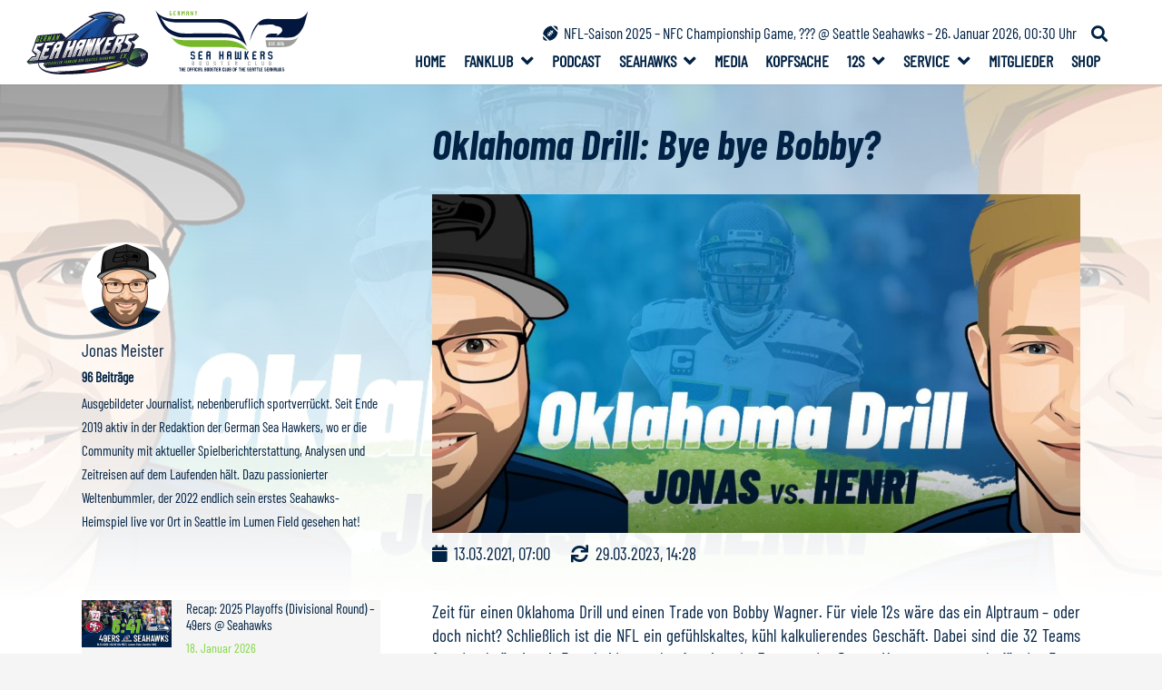

--- FILE ---
content_type: text/html; charset=UTF-8
request_url: https://www.germanseahawkers.com/oklahoma-drill-bye-bye-bobby/
body_size: 46043
content:
<!DOCTYPE HTML>
<html lang="de" prefix="og: https://ogp.me/ns#">
<head><meta charset="UTF-8"><script>if(navigator.userAgent.match(/MSIE|Internet Explorer/i)||navigator.userAgent.match(/Trident\/7\..*?rv:11/i)){var href=document.location.href;if(!href.match(/[?&]nowprocket/)){if(href.indexOf("?")==-1){if(href.indexOf("#")==-1){document.location.href=href+"?nowprocket=1"}else{document.location.href=href.replace("#","?nowprocket=1#")}}else{if(href.indexOf("#")==-1){document.location.href=href+"&nowprocket=1"}else{document.location.href=href.replace("#","&nowprocket=1#")}}}}</script><script>class RocketLazyLoadScripts{constructor(){this.triggerEvents=["keydown","mousedown","mousemove","touchmove","touchstart","touchend","wheel"],this.userEventHandler=this._triggerListener.bind(this),this.touchStartHandler=this._onTouchStart.bind(this),this.touchMoveHandler=this._onTouchMove.bind(this),this.touchEndHandler=this._onTouchEnd.bind(this),this.clickHandler=this._onClick.bind(this),this.interceptedClicks=[],window.addEventListener("pageshow",(e=>{this.persisted=e.persisted})),window.addEventListener("DOMContentLoaded",(()=>{this._preconnect3rdParties()})),this.delayedScripts={normal:[],async:[],defer:[]},this.allJQueries=[]}_addUserInteractionListener(e){document.hidden?e._triggerListener():(this.triggerEvents.forEach((t=>window.addEventListener(t,e.userEventHandler,{passive:!0}))),window.addEventListener("touchstart",e.touchStartHandler,{passive:!0}),window.addEventListener("mousedown",e.touchStartHandler),document.addEventListener("visibilitychange",e.userEventHandler))}_removeUserInteractionListener(){this.triggerEvents.forEach((e=>window.removeEventListener(e,this.userEventHandler,{passive:!0}))),document.removeEventListener("visibilitychange",this.userEventHandler)}_onTouchStart(e){"HTML"!==e.target.tagName&&(window.addEventListener("touchend",this.touchEndHandler),window.addEventListener("mouseup",this.touchEndHandler),window.addEventListener("touchmove",this.touchMoveHandler,{passive:!0}),window.addEventListener("mousemove",this.touchMoveHandler),e.target.addEventListener("click",this.clickHandler),this._renameDOMAttribute(e.target,"onclick","rocket-onclick"))}_onTouchMove(e){window.removeEventListener("touchend",this.touchEndHandler),window.removeEventListener("mouseup",this.touchEndHandler),window.removeEventListener("touchmove",this.touchMoveHandler,{passive:!0}),window.removeEventListener("mousemove",this.touchMoveHandler),e.target.removeEventListener("click",this.clickHandler),this._renameDOMAttribute(e.target,"rocket-onclick","onclick")}_onTouchEnd(e){window.removeEventListener("touchend",this.touchEndHandler),window.removeEventListener("mouseup",this.touchEndHandler),window.removeEventListener("touchmove",this.touchMoveHandler,{passive:!0}),window.removeEventListener("mousemove",this.touchMoveHandler)}_onClick(e){e.target.removeEventListener("click",this.clickHandler),this._renameDOMAttribute(e.target,"rocket-onclick","onclick"),this.interceptedClicks.push(e),e.preventDefault(),e.stopPropagation(),e.stopImmediatePropagation()}_replayClicks(){window.removeEventListener("touchstart",this.touchStartHandler,{passive:!0}),window.removeEventListener("mousedown",this.touchStartHandler),this.interceptedClicks.forEach((e=>{e.target.dispatchEvent(new MouseEvent("click",{view:e.view,bubbles:!0,cancelable:!0}))}))}_renameDOMAttribute(e,t,n){e.hasAttribute&&e.hasAttribute(t)&&(event.target.setAttribute(n,event.target.getAttribute(t)),event.target.removeAttribute(t))}_triggerListener(){this._removeUserInteractionListener(this),"loading"===document.readyState?document.addEventListener("DOMContentLoaded",this._loadEverythingNow.bind(this)):this._loadEverythingNow()}_preconnect3rdParties(){let e=[];document.querySelectorAll("script[type=rocketlazyloadscript]").forEach((t=>{if(t.hasAttribute("src")){const n=new URL(t.src).origin;n!==location.origin&&e.push({src:n,crossOrigin:t.crossOrigin||"module"===t.getAttribute("data-rocket-type")})}})),e=[...new Map(e.map((e=>[JSON.stringify(e),e]))).values()],this._batchInjectResourceHints(e,"preconnect")}async _loadEverythingNow(){this.lastBreath=Date.now(),this._delayEventListeners(),this._delayJQueryReady(this),this._handleDocumentWrite(),this._registerAllDelayedScripts(),this._preloadAllScripts(),await this._loadScriptsFromList(this.delayedScripts.normal),await this._loadScriptsFromList(this.delayedScripts.defer),await this._loadScriptsFromList(this.delayedScripts.async);try{await this._triggerDOMContentLoaded(),await this._triggerWindowLoad()}catch(e){}window.dispatchEvent(new Event("rocket-allScriptsLoaded")),this._replayClicks()}_registerAllDelayedScripts(){document.querySelectorAll("script[type=rocketlazyloadscript]").forEach((e=>{e.hasAttribute("src")?e.hasAttribute("async")&&!1!==e.async?this.delayedScripts.async.push(e):e.hasAttribute("defer")&&!1!==e.defer||"module"===e.getAttribute("data-rocket-type")?this.delayedScripts.defer.push(e):this.delayedScripts.normal.push(e):this.delayedScripts.normal.push(e)}))}async _transformScript(e){return await this._littleBreath(),new Promise((t=>{const n=document.createElement("script");[...e.attributes].forEach((e=>{let t=e.nodeName;"type"!==t&&("data-rocket-type"===t&&(t="type"),n.setAttribute(t,e.nodeValue))})),e.hasAttribute("src")?(n.addEventListener("load",t),n.addEventListener("error",t)):(n.text=e.text,t());try{e.parentNode.replaceChild(n,e)}catch(e){t()}}))}async _loadScriptsFromList(e){const t=e.shift();return t?(await this._transformScript(t),this._loadScriptsFromList(e)):Promise.resolve()}_preloadAllScripts(){this._batchInjectResourceHints([...this.delayedScripts.normal,...this.delayedScripts.defer,...this.delayedScripts.async],"preload")}_batchInjectResourceHints(e,t){var n=document.createDocumentFragment();e.forEach((e=>{if(e.src){const i=document.createElement("link");i.href=e.src,i.rel=t,"preconnect"!==t&&(i.as="script"),e.getAttribute&&"module"===e.getAttribute("data-rocket-type")&&(i.crossOrigin=!0),e.crossOrigin&&(i.crossOrigin=e.crossOrigin),n.appendChild(i)}})),document.head.appendChild(n)}_delayEventListeners(){let e={};function t(t,n){!function(t){function n(n){return e[t].eventsToRewrite.indexOf(n)>=0?"rocket-"+n:n}e[t]||(e[t]={originalFunctions:{add:t.addEventListener,remove:t.removeEventListener},eventsToRewrite:[]},t.addEventListener=function(){arguments[0]=n(arguments[0]),e[t].originalFunctions.add.apply(t,arguments)},t.removeEventListener=function(){arguments[0]=n(arguments[0]),e[t].originalFunctions.remove.apply(t,arguments)})}(t),e[t].eventsToRewrite.push(n)}function n(e,t){let n=e[t];Object.defineProperty(e,t,{get:()=>n||function(){},set(i){e["rocket"+t]=n=i}})}t(document,"DOMContentLoaded"),t(window,"DOMContentLoaded"),t(window,"load"),t(window,"pageshow"),t(document,"readystatechange"),n(document,"onreadystatechange"),n(window,"onload"),n(window,"onpageshow")}_delayJQueryReady(e){let t=window.jQuery;Object.defineProperty(window,"jQuery",{get:()=>t,set(n){if(n&&n.fn&&!e.allJQueries.includes(n)){n.fn.ready=n.fn.init.prototype.ready=function(t){e.domReadyFired?t.bind(document)(n):document.addEventListener("rocket-DOMContentLoaded",(()=>t.bind(document)(n)))};const t=n.fn.on;n.fn.on=n.fn.init.prototype.on=function(){if(this[0]===window){function e(e){return e.split(" ").map((e=>"load"===e||0===e.indexOf("load.")?"rocket-jquery-load":e)).join(" ")}"string"==typeof arguments[0]||arguments[0]instanceof String?arguments[0]=e(arguments[0]):"object"==typeof arguments[0]&&Object.keys(arguments[0]).forEach((t=>{delete Object.assign(arguments[0],{[e(t)]:arguments[0][t]})[t]}))}return t.apply(this,arguments),this},e.allJQueries.push(n)}t=n}})}async _triggerDOMContentLoaded(){this.domReadyFired=!0,await this._littleBreath(),document.dispatchEvent(new Event("rocket-DOMContentLoaded")),await this._littleBreath(),window.dispatchEvent(new Event("rocket-DOMContentLoaded")),await this._littleBreath(),document.dispatchEvent(new Event("rocket-readystatechange")),await this._littleBreath(),document.rocketonreadystatechange&&document.rocketonreadystatechange()}async _triggerWindowLoad(){await this._littleBreath(),window.dispatchEvent(new Event("rocket-load")),await this._littleBreath(),window.rocketonload&&window.rocketonload(),await this._littleBreath(),this.allJQueries.forEach((e=>e(window).trigger("rocket-jquery-load"))),await this._littleBreath();const e=new Event("rocket-pageshow");e.persisted=this.persisted,window.dispatchEvent(e),await this._littleBreath(),window.rocketonpageshow&&window.rocketonpageshow({persisted:this.persisted})}_handleDocumentWrite(){const e=new Map;document.write=document.writeln=function(t){const n=document.currentScript,i=document.createRange(),r=n.parentElement;let o=e.get(n);void 0===o&&(o=n.nextSibling,e.set(n,o));const s=document.createDocumentFragment();i.setStart(s,0),s.appendChild(i.createContextualFragment(t)),r.insertBefore(s,o)}}async _littleBreath(){Date.now()-this.lastBreath>45&&(await this._requestAnimFrame(),this.lastBreath=Date.now())}async _requestAnimFrame(){return document.hidden?new Promise((e=>setTimeout(e))):new Promise((e=>requestAnimationFrame(e)))}static run(){const e=new RocketLazyLoadScripts;e._addUserInteractionListener(e)}}RocketLazyLoadScripts.run();</script>
	
	
<!-- Suchmaschinen-Optimierung durch Rank Math PRO - https://rankmath.com/ -->
<title>Oklahoma Drill: Bye bye Bobby? &ndash; German Sea Hawkers e.V.</title>
<meta name="description" content="Zeit für einen Oklahoma Drill und einen Trade von Bobby Wagner? Schließlich brauchen die Seattle Seahawks 2021 Draft-Picks und Cap Space."/>
<meta name="robots" content="follow, index, max-snippet:-1, max-video-preview:-1, max-image-preview:large"/>
<link rel="canonical" href="https://www.germanseahawkers.com/oklahoma-drill-bye-bye-bobby/" />
<meta property="og:locale" content="de_DE" />
<meta property="og:type" content="article" />
<meta property="og:title" content="Oklahoma Drill: Bye bye Bobby? &ndash; German Sea Hawkers e.V." />
<meta property="og:description" content="Zeit für einen Oklahoma Drill und einen Trade von Bobby Wagner? Schließlich brauchen die Seattle Seahawks 2021 Draft-Picks und Cap Space." />
<meta property="og:url" content="https://www.germanseahawkers.com/oklahoma-drill-bye-bye-bobby/" />
<meta property="og:site_name" content="German Sea Hawkers e.V." />
<meta property="article:publisher" content="https://www.facebook.com/GermanSeaHawkers/" />
<meta property="article:author" content="https://www.facebook.com/jonas.meister.77/" />
<meta property="article:tag" content="Bobby Wagner" />
<meta property="article:tag" content="Debatte" />
<meta property="article:tag" content="Middle Linebacker" />
<meta property="article:tag" content="Seattle Seahawks" />
<meta property="article:tag" content="Streitkultur" />
<meta property="article:tag" content="Trade" />
<meta property="article:section" content="Seahawks" />
<meta property="og:updated_time" content="2023-03-29T14:28:14+02:00" />
<meta property="og:image" content="https://cdn.germanseahawkers.com/wp-content/uploads/2021/03/Oklahoma-Drill-4-–-Bobby-Wagner.jpg" />
<meta property="og:image:secure_url" content="https://cdn.germanseahawkers.com/wp-content/uploads/2021/03/Oklahoma-Drill-4-–-Bobby-Wagner.jpg" />
<meta property="og:image:width" content="1200" />
<meta property="og:image:height" content="627" />
<meta property="og:image:alt" content="Oklahoma Drill Bobby Wagner" />
<meta property="og:image:type" content="image/jpeg" />
<meta property="article:published_time" content="2021-03-13T07:00:22+01:00" />
<meta property="article:modified_time" content="2023-03-29T14:28:14+02:00" />
<meta name="twitter:card" content="summary_large_image" />
<meta name="twitter:title" content="Oklahoma Drill: Bye bye Bobby? &ndash; German Sea Hawkers e.V." />
<meta name="twitter:description" content="Zeit für einen Oklahoma Drill und einen Trade von Bobby Wagner? Schließlich brauchen die Seattle Seahawks 2021 Draft-Picks und Cap Space." />
<meta name="twitter:site" content="@SeaHawkersGER" />
<meta name="twitter:creator" content="@Mei_Joe" />
<meta name="twitter:image" content="https://cdn.germanseahawkers.com/wp-content/uploads/2021/03/Oklahoma-Drill-4-–-Bobby-Wagner.jpg" />
<meta name="twitter:label1" content="Verfasst von" />
<meta name="twitter:data1" content="Jonas Meister" />
<meta name="twitter:label2" content="Lesedauer" />
<meta name="twitter:data2" content="7 Minuten" />
<script type="application/ld+json" class="rank-math-schema-pro">{"@context":"https://schema.org","@graph":[{"@type":["Person","Organization"],"@id":"https://www.germanseahawkers.com/#person","name":"Stefan Gutermuth","sameAs":["https://www.facebook.com/GermanSeaHawkers/","https://twitter.com/SeaHawkersGER"],"logo":{"@type":"ImageObject","@id":"https://www.germanseahawkers.com/#logo","url":"https://www.germanseahawkers.com/wp-content/uploads/2019/09/SeaHawkersGER-Logo.png","contentUrl":"https://www.germanseahawkers.com/wp-content/uploads/2019/09/SeaHawkersGER-Logo.png","caption":"Stefan Gutermuth","inLanguage":"de","width":"250","height":"129"},"image":{"@type":"ImageObject","@id":"https://www.germanseahawkers.com/#logo","url":"https://www.germanseahawkers.com/wp-content/uploads/2019/09/SeaHawkersGER-Logo.png","contentUrl":"https://www.germanseahawkers.com/wp-content/uploads/2019/09/SeaHawkersGER-Logo.png","caption":"Stefan Gutermuth","inLanguage":"de","width":"250","height":"129"}},{"@type":"WebSite","@id":"https://www.germanseahawkers.com/#website","url":"https://www.germanseahawkers.com","name":"Stefan Gutermuth","publisher":{"@id":"https://www.germanseahawkers.com/#person"},"inLanguage":"de"},{"@type":"ImageObject","@id":"https://www.germanseahawkers.com/wp-content/uploads/2021/03/Oklahoma-Drill-4-\u2013-Bobby-Wagner.jpg","url":"https://www.germanseahawkers.com/wp-content/uploads/2021/03/Oklahoma-Drill-4-\u2013-Bobby-Wagner.jpg","width":"1200","height":"627","caption":"Oklahoma Drill Bobby Wagner","inLanguage":"de"},{"@type":"WebPage","@id":"https://www.germanseahawkers.com/oklahoma-drill-bye-bye-bobby/#webpage","url":"https://www.germanseahawkers.com/oklahoma-drill-bye-bye-bobby/","name":"Oklahoma Drill: Bye bye Bobby? &ndash; German Sea Hawkers e.V.","datePublished":"2021-03-13T07:00:22+01:00","dateModified":"2023-03-29T14:28:14+02:00","isPartOf":{"@id":"https://www.germanseahawkers.com/#website"},"primaryImageOfPage":{"@id":"https://www.germanseahawkers.com/wp-content/uploads/2021/03/Oklahoma-Drill-4-\u2013-Bobby-Wagner.jpg"},"inLanguage":"de"},{"@type":"Person","@id":"https://www.germanseahawkers.com/author/jonasm/","name":"Jonas Meister","url":"https://www.germanseahawkers.com/author/jonasm/","image":{"@type":"ImageObject","@id":"https://secure.gravatar.com/avatar/69691705675fa8b771a8d877241b05b7ec3d44f4d282c6bcc662cebb64f242ff?s=96&amp;d=blank&amp;r=g","url":"https://secure.gravatar.com/avatar/69691705675fa8b771a8d877241b05b7ec3d44f4d282c6bcc662cebb64f242ff?s=96&amp;d=blank&amp;r=g","caption":"Jonas Meister","inLanguage":"de"},"sameAs":["https://www.facebook.com/jonas.meister.77/","https://twitter.com/Mei_Joe"]},{"@type":"NewsArticle","headline":"Oklahoma Drill: Bye bye Bobby? &ndash; German Sea Hawkers e.V.","keywords":"oklahoma","datePublished":"2021-03-13T07:00:22+01:00","dateModified":"2023-03-29T14:28:14+02:00","author":{"@id":"https://www.germanseahawkers.com/author/jonasm/","name":"Jonas Meister"},"publisher":{"@id":"https://www.germanseahawkers.com/#person"},"description":"Zeit f\u00fcr einen Oklahoma Drill und einen Trade von Bobby Wagner? Schlie\u00dflich brauchen die Seattle Seahawks 2021 Draft-Picks und Cap Space.","copyrightYear":"2023","copyrightHolder":{"@id":"https://www.germanseahawkers.com/#person"},"name":"Oklahoma Drill: Bye bye Bobby? &ndash; German Sea Hawkers e.V.","@id":"https://www.germanseahawkers.com/oklahoma-drill-bye-bye-bobby/#richSnippet","isPartOf":{"@id":"https://www.germanseahawkers.com/oklahoma-drill-bye-bye-bobby/#webpage"},"image":{"@id":"https://www.germanseahawkers.com/wp-content/uploads/2021/03/Oklahoma-Drill-4-\u2013-Bobby-Wagner.jpg"},"inLanguage":"de","mainEntityOfPage":{"@id":"https://www.germanseahawkers.com/oklahoma-drill-bye-bye-bobby/#webpage"}}]}</script>
<!-- /Rank Math WordPress SEO Plugin -->

<link rel='dns-prefetch' href='//www.google.com' />

<link rel='dns-prefetch' href='//cdn.germanseahawkers.com' />

<link href='//cdn.germanseahawkers.com' rel='preconnect' />
<link rel="alternate" type="application/rss+xml" title="German Sea Hawkers e.V. &raquo; Feed" href="https://www.germanseahawkers.com/feed/" />

<link rel="alternate" type="application/rss+xml" title="Podcast Feed: Ballhawks – Podcast der German Sea Hawkers e.V. (mp3-Feed)" href="https://www.germanseahawkers.com/feed/mp3/" />
<link rel="alternate" type="application/rss+xml" title="Podcast Feed: Ballhawks – Podcast der German Sea Hawkers e.V. (m4a-Feed)" href="https://www.germanseahawkers.com/feed/m4a/" />
<link rel="alternate" title="oEmbed (JSON)" type="application/json+oembed" href="https://www.germanseahawkers.com/wp-json/oembed/1.0/embed?url=https%3A%2F%2Fwww.germanseahawkers.com%2Foklahoma-drill-bye-bye-bobby%2F" />
<link rel="alternate" title="oEmbed (XML)" type="text/xml+oembed" href="https://www.germanseahawkers.com/wp-json/oembed/1.0/embed?url=https%3A%2F%2Fwww.germanseahawkers.com%2Foklahoma-drill-bye-bye-bobby%2F&#038;format=xml" />
<meta name="viewport" content="width=device-width, initial-scale=1">
<meta name="theme-color" content="#012244">
<link rel="preload" href="https://cdn.germanseahawkers.com/wp-content/uploads/2022/08/BarlowCondensed-Regular.woff2" as="font" type="font/woff2" crossorigin><link rel="preload" href="https://cdn.germanseahawkers.com/wp-content/uploads/2022/08/BarlowCondensed-Bold.woff2" as="font" type="font/woff2" crossorigin><link rel="preload" href="https://cdn.germanseahawkers.com/wp-content/uploads/2022/08/BarlowCondensed-BoldItalic.woff2" as="font" type="font/woff2" crossorigin><style id='wp-img-auto-sizes-contain-inline-css'>
img:is([sizes=auto i],[sizes^="auto," i]){contain-intrinsic-size:3000px 1500px}
/*# sourceURL=wp-img-auto-sizes-contain-inline-css */
</style>
<link data-minify="1" rel='stylesheet' id='podlove-frontend-css-css' href='https://cdn.germanseahawkers.com/wp-content/cache/min/1/wp-content/plugins/podlove-podcasting-plugin-for-wordpress/css/frontend.css?ver=1760782243' media='all' />
<link data-minify="1" rel='stylesheet' id='podlove-admin-font-css' href='https://cdn.germanseahawkers.com/wp-content/cache/min/1/wp-content/plugins/podlove-podcasting-plugin-for-wordpress/css/admin-font.css?ver=1760782243' media='all' />
<link rel='stylesheet' id='sbi_styles-css' href='https://cdn.germanseahawkers.com/wp-content/plugins/instagram-feed/css/sbi-styles.min.css?ver=6.10.0' media='all' />
<style id='wp-emoji-styles-inline-css'>

	img.wp-smiley, img.emoji {
		display: inline !important;
		border: none !important;
		box-shadow: none !important;
		height: 1em !important;
		width: 1em !important;
		margin: 0 0.07em !important;
		vertical-align: -0.1em !important;
		background: none !important;
		padding: 0 !important;
	}
/*# sourceURL=wp-emoji-styles-inline-css */
</style>
<style id='wp-block-library-inline-css'>
:root{--wp-block-synced-color:#7a00df;--wp-block-synced-color--rgb:122,0,223;--wp-bound-block-color:var(--wp-block-synced-color);--wp-editor-canvas-background:#ddd;--wp-admin-theme-color:#007cba;--wp-admin-theme-color--rgb:0,124,186;--wp-admin-theme-color-darker-10:#006ba1;--wp-admin-theme-color-darker-10--rgb:0,107,160.5;--wp-admin-theme-color-darker-20:#005a87;--wp-admin-theme-color-darker-20--rgb:0,90,135;--wp-admin-border-width-focus:2px}@media (min-resolution:192dpi){:root{--wp-admin-border-width-focus:1.5px}}.wp-element-button{cursor:pointer}:root .has-very-light-gray-background-color{background-color:#eee}:root .has-very-dark-gray-background-color{background-color:#313131}:root .has-very-light-gray-color{color:#eee}:root .has-very-dark-gray-color{color:#313131}:root .has-vivid-green-cyan-to-vivid-cyan-blue-gradient-background{background:linear-gradient(135deg,#00d084,#0693e3)}:root .has-purple-crush-gradient-background{background:linear-gradient(135deg,#34e2e4,#4721fb 50%,#ab1dfe)}:root .has-hazy-dawn-gradient-background{background:linear-gradient(135deg,#faaca8,#dad0ec)}:root .has-subdued-olive-gradient-background{background:linear-gradient(135deg,#fafae1,#67a671)}:root .has-atomic-cream-gradient-background{background:linear-gradient(135deg,#fdd79a,#004a59)}:root .has-nightshade-gradient-background{background:linear-gradient(135deg,#330968,#31cdcf)}:root .has-midnight-gradient-background{background:linear-gradient(135deg,#020381,#2874fc)}:root{--wp--preset--font-size--normal:16px;--wp--preset--font-size--huge:42px}.has-regular-font-size{font-size:1em}.has-larger-font-size{font-size:2.625em}.has-normal-font-size{font-size:var(--wp--preset--font-size--normal)}.has-huge-font-size{font-size:var(--wp--preset--font-size--huge)}.has-text-align-center{text-align:center}.has-text-align-left{text-align:left}.has-text-align-right{text-align:right}.has-fit-text{white-space:nowrap!important}#end-resizable-editor-section{display:none}.aligncenter{clear:both}.items-justified-left{justify-content:flex-start}.items-justified-center{justify-content:center}.items-justified-right{justify-content:flex-end}.items-justified-space-between{justify-content:space-between}.screen-reader-text{border:0;clip-path:inset(50%);height:1px;margin:-1px;overflow:hidden;padding:0;position:absolute;width:1px;word-wrap:normal!important}.screen-reader-text:focus{background-color:#ddd;clip-path:none;color:#444;display:block;font-size:1em;height:auto;left:5px;line-height:normal;padding:15px 23px 14px;text-decoration:none;top:5px;width:auto;z-index:100000}html :where(.has-border-color){border-style:solid}html :where([style*=border-top-color]){border-top-style:solid}html :where([style*=border-right-color]){border-right-style:solid}html :where([style*=border-bottom-color]){border-bottom-style:solid}html :where([style*=border-left-color]){border-left-style:solid}html :where([style*=border-width]){border-style:solid}html :where([style*=border-top-width]){border-top-style:solid}html :where([style*=border-right-width]){border-right-style:solid}html :where([style*=border-bottom-width]){border-bottom-style:solid}html :where([style*=border-left-width]){border-left-style:solid}html :where(img[class*=wp-image-]){height:auto;max-width:100%}:where(figure){margin:0 0 1em}html :where(.is-position-sticky){--wp-admin--admin-bar--position-offset:var(--wp-admin--admin-bar--height,0px)}@media screen and (max-width:600px){html :where(.is-position-sticky){--wp-admin--admin-bar--position-offset:0px}}

/*# sourceURL=wp-block-library-inline-css */
</style><style id='global-styles-inline-css'>
:root{--wp--preset--aspect-ratio--square: 1;--wp--preset--aspect-ratio--4-3: 4/3;--wp--preset--aspect-ratio--3-4: 3/4;--wp--preset--aspect-ratio--3-2: 3/2;--wp--preset--aspect-ratio--2-3: 2/3;--wp--preset--aspect-ratio--16-9: 16/9;--wp--preset--aspect-ratio--9-16: 9/16;--wp--preset--color--black: #000000;--wp--preset--color--cyan-bluish-gray: #abb8c3;--wp--preset--color--white: #ffffff;--wp--preset--color--pale-pink: #f78da7;--wp--preset--color--vivid-red: #cf2e2e;--wp--preset--color--luminous-vivid-orange: #ff6900;--wp--preset--color--luminous-vivid-amber: #fcb900;--wp--preset--color--light-green-cyan: #7bdcb5;--wp--preset--color--vivid-green-cyan: #00d084;--wp--preset--color--pale-cyan-blue: #8ed1fc;--wp--preset--color--vivid-cyan-blue: #0693e3;--wp--preset--color--vivid-purple: #9b51e0;--wp--preset--gradient--vivid-cyan-blue-to-vivid-purple: linear-gradient(135deg,rgb(6,147,227) 0%,rgb(155,81,224) 100%);--wp--preset--gradient--light-green-cyan-to-vivid-green-cyan: linear-gradient(135deg,rgb(122,220,180) 0%,rgb(0,208,130) 100%);--wp--preset--gradient--luminous-vivid-amber-to-luminous-vivid-orange: linear-gradient(135deg,rgb(252,185,0) 0%,rgb(255,105,0) 100%);--wp--preset--gradient--luminous-vivid-orange-to-vivid-red: linear-gradient(135deg,rgb(255,105,0) 0%,rgb(207,46,46) 100%);--wp--preset--gradient--very-light-gray-to-cyan-bluish-gray: linear-gradient(135deg,rgb(238,238,238) 0%,rgb(169,184,195) 100%);--wp--preset--gradient--cool-to-warm-spectrum: linear-gradient(135deg,rgb(74,234,220) 0%,rgb(151,120,209) 20%,rgb(207,42,186) 40%,rgb(238,44,130) 60%,rgb(251,105,98) 80%,rgb(254,248,76) 100%);--wp--preset--gradient--blush-light-purple: linear-gradient(135deg,rgb(255,206,236) 0%,rgb(152,150,240) 100%);--wp--preset--gradient--blush-bordeaux: linear-gradient(135deg,rgb(254,205,165) 0%,rgb(254,45,45) 50%,rgb(107,0,62) 100%);--wp--preset--gradient--luminous-dusk: linear-gradient(135deg,rgb(255,203,112) 0%,rgb(199,81,192) 50%,rgb(65,88,208) 100%);--wp--preset--gradient--pale-ocean: linear-gradient(135deg,rgb(255,245,203) 0%,rgb(182,227,212) 50%,rgb(51,167,181) 100%);--wp--preset--gradient--electric-grass: linear-gradient(135deg,rgb(202,248,128) 0%,rgb(113,206,126) 100%);--wp--preset--gradient--midnight: linear-gradient(135deg,rgb(2,3,129) 0%,rgb(40,116,252) 100%);--wp--preset--font-size--small: 13px;--wp--preset--font-size--medium: 20px;--wp--preset--font-size--large: 36px;--wp--preset--font-size--x-large: 42px;--wp--preset--spacing--20: 0.44rem;--wp--preset--spacing--30: 0.67rem;--wp--preset--spacing--40: 1rem;--wp--preset--spacing--50: 1.5rem;--wp--preset--spacing--60: 2.25rem;--wp--preset--spacing--70: 3.38rem;--wp--preset--spacing--80: 5.06rem;--wp--preset--shadow--natural: 6px 6px 9px rgba(0, 0, 0, 0.2);--wp--preset--shadow--deep: 12px 12px 50px rgba(0, 0, 0, 0.4);--wp--preset--shadow--sharp: 6px 6px 0px rgba(0, 0, 0, 0.2);--wp--preset--shadow--outlined: 6px 6px 0px -3px rgb(255, 255, 255), 6px 6px rgb(0, 0, 0);--wp--preset--shadow--crisp: 6px 6px 0px rgb(0, 0, 0);}:where(.is-layout-flex){gap: 0.5em;}:where(.is-layout-grid){gap: 0.5em;}body .is-layout-flex{display: flex;}.is-layout-flex{flex-wrap: wrap;align-items: center;}.is-layout-flex > :is(*, div){margin: 0;}body .is-layout-grid{display: grid;}.is-layout-grid > :is(*, div){margin: 0;}:where(.wp-block-columns.is-layout-flex){gap: 2em;}:where(.wp-block-columns.is-layout-grid){gap: 2em;}:where(.wp-block-post-template.is-layout-flex){gap: 1.25em;}:where(.wp-block-post-template.is-layout-grid){gap: 1.25em;}.has-black-color{color: var(--wp--preset--color--black) !important;}.has-cyan-bluish-gray-color{color: var(--wp--preset--color--cyan-bluish-gray) !important;}.has-white-color{color: var(--wp--preset--color--white) !important;}.has-pale-pink-color{color: var(--wp--preset--color--pale-pink) !important;}.has-vivid-red-color{color: var(--wp--preset--color--vivid-red) !important;}.has-luminous-vivid-orange-color{color: var(--wp--preset--color--luminous-vivid-orange) !important;}.has-luminous-vivid-amber-color{color: var(--wp--preset--color--luminous-vivid-amber) !important;}.has-light-green-cyan-color{color: var(--wp--preset--color--light-green-cyan) !important;}.has-vivid-green-cyan-color{color: var(--wp--preset--color--vivid-green-cyan) !important;}.has-pale-cyan-blue-color{color: var(--wp--preset--color--pale-cyan-blue) !important;}.has-vivid-cyan-blue-color{color: var(--wp--preset--color--vivid-cyan-blue) !important;}.has-vivid-purple-color{color: var(--wp--preset--color--vivid-purple) !important;}.has-black-background-color{background-color: var(--wp--preset--color--black) !important;}.has-cyan-bluish-gray-background-color{background-color: var(--wp--preset--color--cyan-bluish-gray) !important;}.has-white-background-color{background-color: var(--wp--preset--color--white) !important;}.has-pale-pink-background-color{background-color: var(--wp--preset--color--pale-pink) !important;}.has-vivid-red-background-color{background-color: var(--wp--preset--color--vivid-red) !important;}.has-luminous-vivid-orange-background-color{background-color: var(--wp--preset--color--luminous-vivid-orange) !important;}.has-luminous-vivid-amber-background-color{background-color: var(--wp--preset--color--luminous-vivid-amber) !important;}.has-light-green-cyan-background-color{background-color: var(--wp--preset--color--light-green-cyan) !important;}.has-vivid-green-cyan-background-color{background-color: var(--wp--preset--color--vivid-green-cyan) !important;}.has-pale-cyan-blue-background-color{background-color: var(--wp--preset--color--pale-cyan-blue) !important;}.has-vivid-cyan-blue-background-color{background-color: var(--wp--preset--color--vivid-cyan-blue) !important;}.has-vivid-purple-background-color{background-color: var(--wp--preset--color--vivid-purple) !important;}.has-black-border-color{border-color: var(--wp--preset--color--black) !important;}.has-cyan-bluish-gray-border-color{border-color: var(--wp--preset--color--cyan-bluish-gray) !important;}.has-white-border-color{border-color: var(--wp--preset--color--white) !important;}.has-pale-pink-border-color{border-color: var(--wp--preset--color--pale-pink) !important;}.has-vivid-red-border-color{border-color: var(--wp--preset--color--vivid-red) !important;}.has-luminous-vivid-orange-border-color{border-color: var(--wp--preset--color--luminous-vivid-orange) !important;}.has-luminous-vivid-amber-border-color{border-color: var(--wp--preset--color--luminous-vivid-amber) !important;}.has-light-green-cyan-border-color{border-color: var(--wp--preset--color--light-green-cyan) !important;}.has-vivid-green-cyan-border-color{border-color: var(--wp--preset--color--vivid-green-cyan) !important;}.has-pale-cyan-blue-border-color{border-color: var(--wp--preset--color--pale-cyan-blue) !important;}.has-vivid-cyan-blue-border-color{border-color: var(--wp--preset--color--vivid-cyan-blue) !important;}.has-vivid-purple-border-color{border-color: var(--wp--preset--color--vivid-purple) !important;}.has-vivid-cyan-blue-to-vivid-purple-gradient-background{background: var(--wp--preset--gradient--vivid-cyan-blue-to-vivid-purple) !important;}.has-light-green-cyan-to-vivid-green-cyan-gradient-background{background: var(--wp--preset--gradient--light-green-cyan-to-vivid-green-cyan) !important;}.has-luminous-vivid-amber-to-luminous-vivid-orange-gradient-background{background: var(--wp--preset--gradient--luminous-vivid-amber-to-luminous-vivid-orange) !important;}.has-luminous-vivid-orange-to-vivid-red-gradient-background{background: var(--wp--preset--gradient--luminous-vivid-orange-to-vivid-red) !important;}.has-very-light-gray-to-cyan-bluish-gray-gradient-background{background: var(--wp--preset--gradient--very-light-gray-to-cyan-bluish-gray) !important;}.has-cool-to-warm-spectrum-gradient-background{background: var(--wp--preset--gradient--cool-to-warm-spectrum) !important;}.has-blush-light-purple-gradient-background{background: var(--wp--preset--gradient--blush-light-purple) !important;}.has-blush-bordeaux-gradient-background{background: var(--wp--preset--gradient--blush-bordeaux) !important;}.has-luminous-dusk-gradient-background{background: var(--wp--preset--gradient--luminous-dusk) !important;}.has-pale-ocean-gradient-background{background: var(--wp--preset--gradient--pale-ocean) !important;}.has-electric-grass-gradient-background{background: var(--wp--preset--gradient--electric-grass) !important;}.has-midnight-gradient-background{background: var(--wp--preset--gradient--midnight) !important;}.has-small-font-size{font-size: var(--wp--preset--font-size--small) !important;}.has-medium-font-size{font-size: var(--wp--preset--font-size--medium) !important;}.has-large-font-size{font-size: var(--wp--preset--font-size--large) !important;}.has-x-large-font-size{font-size: var(--wp--preset--font-size--x-large) !important;}
/*# sourceURL=global-styles-inline-css */
</style>

<style id='classic-theme-styles-inline-css'>
/*! This file is auto-generated */
.wp-block-button__link{color:#fff;background-color:#32373c;border-radius:9999px;box-shadow:none;text-decoration:none;padding:calc(.667em + 2px) calc(1.333em + 2px);font-size:1.125em}.wp-block-file__button{background:#32373c;color:#fff;text-decoration:none}
/*# sourceURL=/wp-includes/css/classic-themes.min.css */
</style>
<link data-minify="1" rel='stylesheet' id='contact-form-7-css' href='https://cdn.germanseahawkers.com/wp-content/cache/min/1/wp-content/plugins/contact-form-7/includes/css/styles.css?ver=1760782243' media='all' />
<link rel='stylesheet' id='ctf_styles-css' href='https://cdn.germanseahawkers.com/wp-content/plugins/custom-twitter-feeds-pro/css/ctf-styles.min.css?ver=2.5.3' media='all' />
<link data-minify="1" rel='stylesheet' id='tp_twitter_plugin_css-css' href='https://cdn.germanseahawkers.com/wp-content/cache/min/1/wp-content/plugins/recent-tweets-widget/tp_twitter_plugin.css?ver=1760782243' media='screen' />
<link data-minify="1" rel='stylesheet' id='wordpress-file-upload-style-css' href='https://cdn.germanseahawkers.com/wp-content/cache/min/1/wp-content/plugins/wp-file-upload/css/wordpress_file_upload_style_relaxed.css?ver=1760782243' media='all' />
<link data-minify="1" rel='stylesheet' id='wordpress-file-upload-style-safe-css' href='https://cdn.germanseahawkers.com/wp-content/cache/min/1/wp-content/plugins/wp-file-upload/css/wordpress_file_upload_style_safe_relaxed.css?ver=1760782243' media='all' />
<link data-minify="1" rel='stylesheet' id='wordpress-file-upload-adminbar-style-css' href='https://cdn.germanseahawkers.com/wp-content/cache/min/1/wp-content/plugins/wp-file-upload/css/wordpress_file_upload_adminbarstyle.css?ver=1760782243' media='all' />
<link rel='stylesheet' id='jquery-ui-css-css' href='https://cdn.germanseahawkers.com/wp-content/plugins/wp-file-upload/vendor/jquery/jquery-ui.min.css?ver=6.9' media='all' />
<link rel='stylesheet' id='jquery-ui-timepicker-addon-css-css' href='https://cdn.germanseahawkers.com/wp-content/plugins/wp-file-upload/vendor/jquery/jquery-ui-timepicker-addon.min.css?ver=6.9' media='all' />
<link data-minify="1" rel='stylesheet' id='yop-public-css' href='https://cdn.germanseahawkers.com/wp-content/cache/min/1/wp-content/plugins/yop-poll/public/assets/css/yop-poll-public-6.5.39.css?ver=1762193609' media='all' />
<link rel='stylesheet' id='cmplz-general-css' href='https://cdn.germanseahawkers.com/wp-content/plugins/complianz-gdpr/assets/css/cookieblocker.min.css?ver=1765914578' media='all' />
<link data-minify="1" rel='stylesheet' id='weglot-css-css' href='https://cdn.germanseahawkers.com/wp-content/cache/min/1/wp-content/plugins/weglot/dist/css/front-css.css?ver=1760782243' media='all' />
<link data-minify="1" rel='stylesheet' id='new-flag-css-css' href='https://cdn.germanseahawkers.com/wp-content/cache/min/1/wp-content/plugins/weglot/dist/css/new-flags.css?ver=1760782243' media='all' />
<link data-minify="1" rel='stylesheet' id='tablepress-default-css' href='https://cdn.germanseahawkers.com/wp-content/cache/min/1/wp-content/plugins/tablepress/css/build/default.css?ver=1760782243' media='all' />
<link rel='stylesheet' id='us-style-css' href='https://cdn.germanseahawkers.com/wp-content/themes/Impreza/css/style.min.css?ver=8.42' media='all' />
<script type="rocketlazyloadscript" async src="https://cdn.germanseahawkers.com/wp-content/plugins/burst-statistics/assets/js/timeme/timeme.min.js?ver=1767923841" id="burst-timeme-js"></script>
<script type="rocketlazyloadscript" async src="https://cdn.germanseahawkers.com/wp-content/uploads/burst/js/burst.min.js?ver=1769011511" id="burst-js"></script>
<script type="rocketlazyloadscript" src="https://cdn.germanseahawkers.com/wp-includes/js/jquery/jquery.min.js?ver=3.7.1" id="jquery-core-js"></script>
<script type="rocketlazyloadscript" data-minify="1" src="https://cdn.germanseahawkers.com/wp-content/cache/min/1/wp-content/plugins/ns-facebook-pixel-for-wp/ns-admin-options/js/ns-facebook-pixel-for-wp-delayed.js?ver=1760782243" id="ns-fbp4wp-delayed-script-js"></script>
<script type="rocketlazyloadscript" data-minify="1" src="https://cdn.germanseahawkers.com/wp-content/cache/min/1/wp-content/plugins/podlove-web-player/web-player/embed.js?ver=1760782243" id="podlove-web-player-player-js"></script>
<script type="rocketlazyloadscript" data-minify="1" src="https://cdn.germanseahawkers.com/wp-content/cache/min/1/wp-content/plugins/podlove-web-player/js/cache.js?ver=1760782243" id="podlove-web-player-player-cache-js"></script>
<script type="rocketlazyloadscript" data-minify="1" src="https://cdn.germanseahawkers.com/wp-content/cache/min/1/wp-content/plugins/wp-file-upload/js/wordpress_file_upload_functions.js?ver=1760782243" id="wordpress_file_upload_script-js"></script>
<script type="rocketlazyloadscript" src="https://cdn.germanseahawkers.com/wp-includes/js/jquery/ui/core.min.js?ver=1.13.3" id="jquery-ui-core-js"></script>
<script type="rocketlazyloadscript" src="https://cdn.germanseahawkers.com/wp-includes/js/jquery/ui/datepicker.min.js?ver=1.13.3" id="jquery-ui-datepicker-js"></script>
<script type="rocketlazyloadscript" id="jquery-ui-datepicker-js-after">
jQuery(function(jQuery){jQuery.datepicker.setDefaults({"closeText":"Schlie\u00dfen","currentText":"Heute","monthNames":["Januar","Februar","M\u00e4rz","April","Mai","Juni","Juli","August","September","Oktober","November","Dezember"],"monthNamesShort":["Jan.","Feb.","M\u00e4rz","Apr.","Mai","Juni","Juli","Aug.","Sep.","Okt.","Nov.","Dez."],"nextText":"Weiter","prevText":"Zur\u00fcck","dayNames":["Sonntag","Montag","Dienstag","Mittwoch","Donnerstag","Freitag","Samstag"],"dayNamesShort":["So.","Mo.","Di.","Mi.","Do.","Fr.","Sa."],"dayNamesMin":["S","M","D","M","D","F","S"],"dateFormat":"d. MM yy","firstDay":1,"isRTL":false});});
//# sourceURL=jquery-ui-datepicker-js-after
</script>
<script type="rocketlazyloadscript" src="https://cdn.germanseahawkers.com/wp-content/plugins/wp-file-upload/vendor/jquery/jquery-ui-timepicker-addon.min.js?ver=6.9" id="jquery-ui-timepicker-addon-js-js"></script>
<script id="yop-public-js-extra">
var objectL10n = {"yopPollParams":{"urlParams":{"ajax":"https://www.germanseahawkers.com/wp-admin/admin-ajax.php","wpLogin":"https://www.germanseahawkers.com/wp-login.php?redirect_to=https%3A%2F%2Fwww.germanseahawkers.com%2Fwp-admin%2Fadmin-ajax.php%3Faction%3Dyop_poll_record_wordpress_vote"},"apiParams":{"reCaptcha":{"siteKey":""},"reCaptchaV2Invisible":{"siteKey":""},"reCaptchaV3":{"siteKey":""},"hCaptcha":{"siteKey":""},"cloudflareTurnstile":{"siteKey":""}},"captchaParams":{"imgPath":"https://www.germanseahawkers.com/wp-content/plugins/yop-poll/public/assets/img/","url":"https://www.germanseahawkers.com/wp-content/plugins/yop-poll/app.php","accessibilityAlt":"Sound icon","accessibilityTitle":"Accessibility option: listen to a question and answer it!","accessibilityDescription":"Type below the \u003Cstrong\u003Eanswer\u003C/strong\u003E to what you hear. Numbers or words:","explanation":"Click or touch the \u003Cstrong\u003EANSWER\u003C/strong\u003E","refreshAlt":"Refresh/reload icon","refreshTitle":"Refresh/reload: get new images and accessibility option!"},"voteParams":{"invalidPoll":"Invalid Poll","noAnswersSelected":"No answer selected","minAnswersRequired":"At least {min_answers_allowed} answer(s) required","maxAnswersRequired":"A max of {max_answers_allowed} answer(s) accepted","noAnswerForOther":"No other answer entered","noValueForCustomField":"{custom_field_name} is required","tooManyCharsForCustomField":"Text for {custom_field_name} is too long","consentNotChecked":"You must agree to our terms and conditions","noCaptchaSelected":"Captcha is required","thankYou":"Thank you for your vote"},"resultsParams":{"singleVote":"vote","multipleVotes":"votes","singleAnswer":"answer","multipleAnswers":"answers"}}};
//# sourceURL=yop-public-js-extra
</script>
<script type="rocketlazyloadscript" src="https://cdn.germanseahawkers.com/wp-content/plugins/yop-poll/public/assets/js/yop-poll-public-6.5.39.min.js?ver=6.9" id="yop-public-js"></script>
<script type="rocketlazyloadscript" data-minify="1" src="https://cdn.germanseahawkers.com/wp-content/cache/min/1/wp-content/plugins/weglot/dist/front-js.js?ver=1760782243" id="wp-weglot-js-js"></script>
<script type="rocketlazyloadscript"></script><link rel="https://api.w.org/" href="https://www.germanseahawkers.com/wp-json/" /><link rel="alternate" title="JSON" type="application/json" href="https://www.germanseahawkers.com/wp-json/wp/v2/posts/22346" /><link rel="EditURI" type="application/rsd+xml" title="RSD" href="https://www.germanseahawkers.com/xmlrpc.php?rsd" />
<meta name="generator" content="WordPress 6.9" />
<link rel='shortlink' href='https://www.germanseahawkers.com/?p=22346' />
		<meta property="fb:pages" content="498816590231331" />
					<meta property="ia:markup_url" content="https://www.germanseahawkers.com/oklahoma-drill-bye-bye-bobby/?ia_markup=1" />
			<!-- Facebook Pixel Code -->
<script type="text/plain" data-service="facebook" data-category="marketing">
  !function(f,b,e,v,n,t,s)
  {if(f.fbq)return;n=f.fbq=function(){n.callMethod?
  n.callMethod.apply(n,arguments):n.queue.push(arguments)};
  if(!f._fbq)f._fbq=n;n.push=n;n.loaded=!0;n.version='2.0';
  n.queue=[];t=b.createElement(e);t.async=!0;
  t.src=v;s=b.getElementsByTagName(e)[0];
  s.parentNode.insertBefore(t,s)}(window, document,'script',
  'https://connect.facebook.net/en_US/fbevents.js');
  fbq('init', '280491982619025');
  fbq('track', 'PageView');
</script>
<noscript><img height="1" width="1" style="display:none"
  src="https://www.facebook.com/tr?id=280491982619025&ev=PageView&noscript=1"
/></noscript>
<!-- End Facebook Pixel Code --> <style> .ppw-ppf-input-container { background-color: !important; padding: px!important; border-radius: px!important; } .ppw-ppf-input-container div.ppw-ppf-headline { font-size: px!important; font-weight: !important; color: !important; } .ppw-ppf-input-container div.ppw-ppf-desc { font-size: px!important; font-weight: !important; color: !important; } .ppw-ppf-input-container label.ppw-pwd-label { font-size: px!important; font-weight: !important; color: !important; } div.ppwp-wrong-pw-error { font-size: px!important; font-weight: !important; color: #dc3232!important; background: !important; } .ppw-ppf-input-container input[type='submit'] { color: !important; background: !important; } .ppw-ppf-input-container input[type='submit']:hover { color: !important; background: !important; } </style>  <style> .ppw-form { background-color: !important; padding: px!important; border-radius: px!important; } .ppw-headline.ppw-pcp-pf-headline { font-size: px!important; font-weight: !important; color: !important; } .ppw-description.ppw-pcp-pf-desc { font-size: px!important; font-weight: !important; color: !important; } .ppw-pcp-pf-desc-above-btn { display: block; } .ppw-pcp-pf-desc-below-form { font-size: px!important; font-weight: !important; color: !important; } .ppw-input label.ppw-pcp-password-label { font-size: px!important; font-weight: !important; color: !important; } .ppw-form input[type='submit'] { color: !important; background: !important; } .ppw-form input[type='submit']:hover { color: !important; background: !important; } div.ppw-error.ppw-pcp-pf-error-msg { font-size: px!important; font-weight: !important; color: #dc3232!important; background: !important; } </style> 
<!-- wp_auction start -->
<link data-minify="1" type="text/css" rel="stylesheet" href="https://cdn.germanseahawkers.com/wp-content/cache/min/1/wp-includes/js/thickbox/thickbox.css?ver=1760782243" />

<link data-minify="1" type="text/css" rel="stylesheet" href="https://cdn.germanseahawkers.com/wp-content/cache/min/1/wp-content/plugins/wp-auctions/styles/default/color.css?ver=1760782243" />

      
  
<!-- wp_auction end -->

			<style>.cmplz-hidden {
					display: none !important;
				}</style><meta property="fediverse:creator" name="fediverse:creator" content="germanseahawkers.com@www.germanseahawkers.com" />

<link rel="preload" as="font" href="https://cdn.germanseahawkers.com/wp-content/themes/Impreza/fonts/fa-solid-900.woff2?ver=8.7" crossorigin>
<link rel="preload" as="font" href="https://cdn.germanseahawkers.com/wp-content/themes/Impreza/fonts/fa-brands-400.woff2?ver=8.7" crossorigin>
<link rel="preload" as="font" href="https://cdn.germanseahawkers.com/wp-content/themes/Impreza/fonts/fa-solid-900.woff?ver=8.7" crossorigin>
<link rel="preload" as="font" href="https://cdn.germanseahawkers.com/wp-content/themes/Impreza/fonts/fa-regular-400.woff?ver=8.7" crossorigin>
<link rel="preload" as="font" href="https://cdn.germanseahawkers.com/wp-content/themes/Impreza/fonts/fa-brands-400.woff?ver=8.7" crossorigin><style id="ppwp_single_form"> .ppw-ppf-desc-below { font-size: px!important; font-weight: !important; color: !important; } </style>		<script id="us_add_no_touch">
			if ( ! /Android|webOS|iPhone|iPad|iPod|BlackBerry|IEMobile|Opera Mini/i.test( navigator.userAgent ) ) {
				document.documentElement.classList.add( "no-touch" );
			}
		</script>
				<script type="rocketlazyloadscript" id="us_color_scheme_switch_class">
			if ( document.cookie.includes( "us_color_scheme_switch_is_on=true" ) ) {
				document.documentElement.classList.add( "us-color-scheme-on" );
			}
		</script>
		<meta name="generator" content="Powered by WPBakery Page Builder - drag and drop page builder for WordPress."/>
<noscript><style>.lazyload[data-src]{display:none !important;}</style></noscript><style>.lazyload{background-image:none !important;}.lazyload:before{background-image:none !important;}</style>
<link rel="alternate" title="ActivityPub (JSON)" type="application/activity+json" href="https://www.germanseahawkers.com/oklahoma-drill-bye-bye-bobby/" />
<link rel="icon" href="https://cdn.germanseahawkers.com/wp-content/uploads/2020/12/GSH_Favicon-50x50.png" sizes="32x32" />
<link rel="icon" href="https://cdn.germanseahawkers.com/wp-content/uploads/2020/12/GSH_Favicon-250x250.png" sizes="192x192" />
<link rel="apple-touch-icon" href="https://cdn.germanseahawkers.com/wp-content/uploads/2020/12/GSH_Favicon-250x250.png" />
<meta name="msapplication-TileImage" content="https://cdn.germanseahawkers.com/wp-content/uploads/2020/12/GSH_Favicon-350x350.png" />
<noscript><style> .wpb_animate_when_almost_visible { opacity: 1; }</style></noscript><noscript><style id="rocket-lazyload-nojs-css">.rll-youtube-player, [data-lazy-src]{display:none !important;}</style></noscript>		<style id="us-icon-fonts">@font-face{font-display:swap;font-style:normal;font-family:"fontawesome";font-weight:900;src:url("https://cdn.germanseahawkers.com/wp-content/themes/Impreza/fonts/fa-solid-900.woff2?ver=8.42") format("woff2")}.fas{font-family:"fontawesome";font-weight:900}@font-face{font-display:swap;font-style:normal;font-family:"Font Awesome 5 Brands";font-weight:400;src:url("https://cdn.germanseahawkers.com/wp-content/themes/Impreza/fonts/fa-brands-400.woff2?ver=8.42") format("woff2")}.fab{font-family:"Font Awesome 5 Brands";font-weight:400}</style>
				<style id="us-theme-options-css">:root{--color-header-middle-bg:#fff;--color-header-middle-bg-grad:#fff;--color-header-middle-text:#012244;--color-header-middle-text-hover:#81d742;--color-header-transparent-bg:transparent;--color-header-transparent-bg-grad:transparent;--color-header-transparent-text:#012244;--color-header-transparent-text-hover:#81d742;--color-chrome-toolbar:#012244;--color-header-top-bg:#f5f5f5;--color-header-top-bg-grad:linear-gradient(0deg,#f5f5f5,#fff);--color-header-top-text:#012244;--color-header-top-text-hover:#81d742;--color-header-top-transparent-bg:rgba(0,0,0,0.2);--color-header-top-transparent-bg-grad:rgba(0,0,0,0.2);--color-header-top-transparent-text:rgba(255,255,255,0.66);--color-header-top-transparent-text-hover:#fff;--color-content-bg:#fff;--color-content-bg-grad:#fff;--color-content-bg-alt:#f5f5f5;--color-content-bg-alt-grad:#f5f5f5;--color-content-border:#e8e8e8;--color-content-heading:#012244;--color-content-heading-grad:#012244;--color-content-text:#012244;--color-content-link:#81d742;--color-content-link-hover:#009fe3;--color-content-primary:#009fe3;--color-content-primary-grad:linear-gradient(135deg,#009fe3,#293674);--color-content-secondary:#293674;--color-content-secondary-grad:linear-gradient(135deg,#293674,#009fe3);--color-content-faded:#81d742;--color-content-overlay:rgba(0,0,0,0.75);--color-content-overlay-grad:rgba(0,0,0,0.75);--color-alt-content-bg:#f5f5f5;--color-alt-content-bg-grad:#f5f5f5;--color-alt-content-bg-alt:#fff;--color-alt-content-bg-alt-grad:#fff;--color-alt-content-border:#ddd;--color-alt-content-heading:#012244;--color-alt-content-heading-grad:#012244;--color-alt-content-text:#012244;--color-alt-content-link:#293674;--color-alt-content-link-hover:#7049ba;--color-alt-content-primary:#009fe3;--color-alt-content-primary-grad:linear-gradient(135deg,#009fe3,#293674);--color-alt-content-secondary:#293674;--color-alt-content-secondary-grad:linear-gradient(135deg,#293674,#009fe3);--color-alt-content-faded:#7049ba;--color-alt-content-overlay:#e95095;--color-alt-content-overlay-grad:linear-gradient(135deg,#e95095,rgba(233,80,149,0.75));--color-footer-bg:#222;--color-footer-bg-grad:#222;--color-footer-bg-alt:#1a1a1a;--color-footer-bg-alt-grad:#1a1a1a;--color-footer-border:#333;--color-footer-text:#999;--color-footer-link:#293674;--color-footer-link-hover:#81d742;--color-subfooter-bg:#1a1a1a;--color-subfooter-bg-grad:#1a1a1a;--color-subfooter-bg-alt:#222;--color-subfooter-bg-alt-grad:#222;--color-subfooter-border:#282828;--color-subfooter-text:#bbb;--color-subfooter-link:#fff;--color-subfooter-link-hover:#81d742;--color-content-primary-faded:rgba(0,159,227,0.15);--box-shadow:0 5px 15px rgba(0,0,0,.15);--box-shadow-up:0 -5px 15px rgba(0,0,0,.15);--site-canvas-width:1300px;--site-content-width:1100px;--site-sidebar-width:25%;--text-block-margin-bottom:1.5rem;--focus-outline-width:2px}.w-counter.color_primary .w-counter-value,.w-iconbox.color_primary.style_default .w-iconbox-icon i:not(.fad){background:var(--color-content-primary-grad);-webkit-background-clip:text;color:transparent}.w-counter.color_secondary .w-counter-value,.w-iconbox.color_secondary.style_default .w-iconbox-icon i:not(.fad){background:var(--color-content-secondary-grad);-webkit-background-clip:text;color:transparent}.has-content-primary-color{color:var(--color-content-primary)}.has-content-primary-background-color{background:var(--color-content-primary-grad)}.has-content-secondary-color{color:var(--color-content-secondary)}.has-content-secondary-background-color{background:var(--color-content-secondary-grad)}.has-content-heading-color{color:var(--color-content-heading)}.has-content-heading-background-color{background:var(--color-content-heading-grad)}.has-content-text-color{color:var(--color-content-text)}.has-content-text-background-color{background:var(--color-content-text-grad)}.has-content-faded-color{color:var(--color-content-faded)}.has-content-faded-background-color{background:var(--color-content-faded-grad)}.has-content-border-color{color:var(--color-content-border)}.has-content-border-background-color{background:var(--color-content-border-grad)}.has-content-bg-alt-color{color:var(--color-content-bg-alt)}.has-content-bg-alt-background-color{background:var(--color-content-bg-alt-grad)}.has-content-bg-color{color:var(--color-content-bg)}.has-content-bg-background-color{background:var(--color-content-bg-grad)}@font-face{font-display:swap;font-style:normal;font-family:"BarlowCondensed-Regular integriert";font-weight:400;src:url(https://cdn.germanseahawkers.com/wp-content/uploads/2022/08/BarlowCondensed-Regular.woff2) format("woff2")}@font-face{font-display:swap;font-style:normal;font-family:"BarlowCondensed-Bold integriert";font-weight:700;src:url(https://cdn.germanseahawkers.com/wp-content/uploads/2022/08/BarlowCondensed-Bold.woff2) format("woff2")}@font-face{font-display:swap;font-style:normal;font-family:"BarlowCondensed-Bold Italic integriert";font-weight:700;src:url(https://cdn.germanseahawkers.com/wp-content/uploads/2022/08/BarlowCondensed-BoldItalic.woff2) format("woff2")}:root{--font-family:"BarlowCondensed-Regular integriert";--font-size:19px;--line-height:26px;--font-weight:400;--bold-font-weight:700;--h1-font-family:"BarlowCondensed-Bold integriert";--h1-font-size:44px;--h1-line-height:53px;--h1-font-weight:700;--h1-bold-font-weight:700;--h1-text-transform:none;--h1-font-style:normal;--h1-letter-spacing:0;--h1-margin-bottom:1.5rem;--h2-font-family:var(--h1-font-family);--h2-font-size:2.0rem;--h2-line-height:1.2;--h2-font-weight:var(--h1-font-weight);--h2-bold-font-weight:var(--h1-bold-font-weight);--h2-text-transform:var(--h1-text-transform);--h2-font-style:var(--h1-font-style);--h2-letter-spacing:0;--h2-margin-bottom:1.5rem;--h3-font-family:var(--h1-font-family);--h3-font-size:1.7rem;--h3-line-height:1.2;--h3-font-weight:var(--h1-font-weight);--h3-bold-font-weight:var(--h1-bold-font-weight);--h3-text-transform:var(--h1-text-transform);--h3-font-style:var(--h1-font-style);--h3-letter-spacing:0;--h3-margin-bottom:1.5rem;--h4-font-family:"BarlowCondensed-Regular integriert";--h4-font-size:1.5rem;--h4-line-height:1.2;--h4-font-weight:400;--h4-bold-font-weight:var(--h1-bold-font-weight);--h4-text-transform:var(--h1-text-transform);--h4-font-style:var(--h1-font-style);--h4-letter-spacing:0;--h4-margin-bottom:1.5rem;--h5-font-family:var(--h1-font-family);--h5-font-size:1.4rem;--h5-line-height:1.2;--h5-font-weight:var(--h1-font-weight);--h5-bold-font-weight:var(--h1-bold-font-weight);--h5-text-transform:var(--h1-text-transform);--h5-font-style:var(--h1-font-style);--h5-letter-spacing:0;--h5-margin-bottom:1.5rem;--h6-font-family:var(--h1-font-family);--h6-font-size:1.3rem;--h6-line-height:1.2;--h6-font-weight:var(--h1-font-weight);--h6-bold-font-weight:var(--h1-bold-font-weight);--h6-text-transform:var(--h1-text-transform);--h6-font-style:var(--h1-font-style);--h6-letter-spacing:0;--h6-margin-bottom:1.5rem}@media (max-width:600px){:root{--font-size:16px;--line-height:28px;--h1-font-size:3.0rem}}h1{font-family:var(--h1-font-family,inherit);font-weight:var(--h1-font-weight,inherit);font-size:var(--h1-font-size,inherit);font-style:var(--h1-font-style,inherit);line-height:var(--h1-line-height,1.4);letter-spacing:var(--h1-letter-spacing,inherit);text-transform:var(--h1-text-transform,inherit);margin-bottom:var(--h1-margin-bottom,1.5rem)}h1>strong{font-weight:var(--h1-bold-font-weight,bold)}h2{font-family:var(--h2-font-family,inherit);font-weight:var(--h2-font-weight,inherit);font-size:var(--h2-font-size,inherit);font-style:var(--h2-font-style,inherit);line-height:var(--h2-line-height,1.4);letter-spacing:var(--h2-letter-spacing,inherit);text-transform:var(--h2-text-transform,inherit);margin-bottom:var(--h2-margin-bottom,1.5rem)}h2>strong{font-weight:var(--h2-bold-font-weight,bold)}h3{font-family:var(--h3-font-family,inherit);font-weight:var(--h3-font-weight,inherit);font-size:var(--h3-font-size,inherit);font-style:var(--h3-font-style,inherit);line-height:var(--h3-line-height,1.4);letter-spacing:var(--h3-letter-spacing,inherit);text-transform:var(--h3-text-transform,inherit);margin-bottom:var(--h3-margin-bottom,1.5rem)}h3>strong{font-weight:var(--h3-bold-font-weight,bold)}h4{font-family:var(--h4-font-family,inherit);font-weight:var(--h4-font-weight,inherit);font-size:var(--h4-font-size,inherit);font-style:var(--h4-font-style,inherit);line-height:var(--h4-line-height,1.4);letter-spacing:var(--h4-letter-spacing,inherit);text-transform:var(--h4-text-transform,inherit);margin-bottom:var(--h4-margin-bottom,1.5rem)}h4>strong{font-weight:var(--h4-bold-font-weight,bold)}h5{font-family:var(--h5-font-family,inherit);font-weight:var(--h5-font-weight,inherit);font-size:var(--h5-font-size,inherit);font-style:var(--h5-font-style,inherit);line-height:var(--h5-line-height,1.4);letter-spacing:var(--h5-letter-spacing,inherit);text-transform:var(--h5-text-transform,inherit);margin-bottom:var(--h5-margin-bottom,1.5rem)}h5>strong{font-weight:var(--h5-bold-font-weight,bold)}h6{font-family:var(--h6-font-family,inherit);font-weight:var(--h6-font-weight,inherit);font-size:var(--h6-font-size,inherit);font-style:var(--h6-font-style,inherit);line-height:var(--h6-line-height,1.4);letter-spacing:var(--h6-letter-spacing,inherit);text-transform:var(--h6-text-transform,inherit);margin-bottom:var(--h6-margin-bottom,1.5rem)}h6>strong{font-weight:var(--h6-bold-font-weight,bold)}body{background:var(--color-content-bg-alt)}@media (max-width:1195px){.l-main .aligncenter{max-width:calc(100vw - 5rem)}}@media (min-width:1281px){.l-subheader{--padding-inline:2.5rem}.l-section{--padding-inline:2.5rem}body.usb_preview .hide_on_default{opacity:0.25!important}.vc_hidden-lg,body:not(.usb_preview) .hide_on_default{display:none!important}.default_align_left{text-align:left;justify-content:flex-start}.default_align_right{text-align:right;justify-content:flex-end}.default_align_center{text-align:center;justify-content:center}.w-hwrapper.default_align_center>*{margin-left:calc( var(--hwrapper-gap,1.2rem) / 2 );margin-right:calc( var(--hwrapper-gap,1.2rem) / 2 )}.default_align_justify{justify-content:space-between}.w-hwrapper>.default_align_justify,.default_align_justify>.w-btn{width:100%}*:not(.w-hwrapper:not(.wrap))>.w-btn-wrapper:not([class*="default_align_none"]):not(.align_none){display:block;margin-inline-end:0}}@media (min-width:1025px) and (max-width:1280px){.l-subheader{--padding-inline:2.5rem}.l-section{--padding-inline:2.5rem}body.usb_preview .hide_on_laptops{opacity:0.25!important}.vc_hidden-md,body:not(.usb_preview) .hide_on_laptops{display:none!important}.laptops_align_left{text-align:left;justify-content:flex-start}.laptops_align_right{text-align:right;justify-content:flex-end}.laptops_align_center{text-align:center;justify-content:center}.w-hwrapper.laptops_align_center>*{margin-left:calc( var(--hwrapper-gap,1.2rem) / 2 );margin-right:calc( var(--hwrapper-gap,1.2rem) / 2 )}.laptops_align_justify{justify-content:space-between}.w-hwrapper>.laptops_align_justify,.laptops_align_justify>.w-btn{width:100%}*:not(.w-hwrapper:not(.wrap))>.w-btn-wrapper:not([class*="laptops_align_none"]):not(.align_none){display:block;margin-inline-end:0}.g-cols.via_grid[style*="--laptops-columns-gap"]{gap:var(--laptops-columns-gap,3rem)}}@media (min-width:601px) and (max-width:1024px){.l-subheader{--padding-inline:1rem}.l-section{--padding-inline:2.5rem}body.usb_preview .hide_on_tablets{opacity:0.25!important}.vc_hidden-sm,body:not(.usb_preview) .hide_on_tablets{display:none!important}.tablets_align_left{text-align:left;justify-content:flex-start}.tablets_align_right{text-align:right;justify-content:flex-end}.tablets_align_center{text-align:center;justify-content:center}.w-hwrapper.tablets_align_center>*{margin-left:calc( var(--hwrapper-gap,1.2rem) / 2 );margin-right:calc( var(--hwrapper-gap,1.2rem) / 2 )}.tablets_align_justify{justify-content:space-between}.w-hwrapper>.tablets_align_justify,.tablets_align_justify>.w-btn{width:100%}*:not(.w-hwrapper:not(.wrap))>.w-btn-wrapper:not([class*="tablets_align_none"]):not(.align_none){display:block;margin-inline-end:0}.g-cols.via_grid[style*="--tablets-columns-gap"]{gap:var(--tablets-columns-gap,3rem)}}@media (max-width:600px){.l-subheader{--padding-inline:1rem}.l-section{--padding-inline:1.5rem}body.usb_preview .hide_on_mobiles{opacity:0.25!important}.vc_hidden-xs,body:not(.usb_preview) .hide_on_mobiles{display:none!important}.mobiles_align_left{text-align:left;justify-content:flex-start}.mobiles_align_right{text-align:right;justify-content:flex-end}.mobiles_align_center{text-align:center;justify-content:center}.w-hwrapper.mobiles_align_center>*{margin-left:calc( var(--hwrapper-gap,1.2rem) / 2 );margin-right:calc( var(--hwrapper-gap,1.2rem) / 2 )}.mobiles_align_justify{justify-content:space-between}.w-hwrapper>.mobiles_align_justify,.mobiles_align_justify>.w-btn{width:100%}.w-hwrapper.stack_on_mobiles{display:block}.w-hwrapper.stack_on_mobiles>:not(script){display:block;margin:0 0 var(--hwrapper-gap,1.2rem)}.w-hwrapper.stack_on_mobiles>:last-child{margin-bottom:0}*:not(.w-hwrapper:not(.wrap))>.w-btn-wrapper:not([class*="mobiles_align_none"]):not(.align_none){display:block;margin-inline-end:0}.g-cols.via_grid[style*="--mobiles-columns-gap"]{gap:var(--mobiles-columns-gap,1.5rem)}}@media (max-width:600px){.g-cols.type_default>div[class*="vc_col-xs-"]{margin-top:1rem;margin-bottom:1rem}.g-cols>div:not([class*="vc_col-xs-"]){width:100%;margin:0 0 1.5rem}.g-cols.reversed>div:last-of-type{order:-1}.g-cols.type_boxes>div,.g-cols.reversed>div:first-child,.g-cols:not(.reversed)>div:last-child,.g-cols>div.has_bg_color{margin-bottom:0}.vc_col-xs-1{width:8.3333%}.vc_col-xs-2{width:16.6666%}.vc_col-xs-1\/5{width:20%}.vc_col-xs-3{width:25%}.vc_col-xs-4{width:33.3333%}.vc_col-xs-2\/5{width:40%}.vc_col-xs-5{width:41.6666%}.vc_col-xs-6{width:50%}.vc_col-xs-7{width:58.3333%}.vc_col-xs-3\/5{width:60%}.vc_col-xs-8{width:66.6666%}.vc_col-xs-9{width:75%}.vc_col-xs-4\/5{width:80%}.vc_col-xs-10{width:83.3333%}.vc_col-xs-11{width:91.6666%}.vc_col-xs-12{width:100%}.vc_col-xs-offset-0{margin-left:0}.vc_col-xs-offset-1{margin-left:8.3333%}.vc_col-xs-offset-2{margin-left:16.6666%}.vc_col-xs-offset-1\/5{margin-left:20%}.vc_col-xs-offset-3{margin-left:25%}.vc_col-xs-offset-4{margin-left:33.3333%}.vc_col-xs-offset-2\/5{margin-left:40%}.vc_col-xs-offset-5{margin-left:41.6666%}.vc_col-xs-offset-6{margin-left:50%}.vc_col-xs-offset-7{margin-left:58.3333%}.vc_col-xs-offset-3\/5{margin-left:60%}.vc_col-xs-offset-8{margin-left:66.6666%}.vc_col-xs-offset-9{margin-left:75%}.vc_col-xs-offset-4\/5{margin-left:80%}.vc_col-xs-offset-10{margin-left:83.3333%}.vc_col-xs-offset-11{margin-left:91.6666%}.vc_col-xs-offset-12{margin-left:100%}}@media (min-width:601px){.vc_col-sm-1{width:8.3333%}.vc_col-sm-2{width:16.6666%}.vc_col-sm-1\/5{width:20%}.vc_col-sm-3{width:25%}.vc_col-sm-4{width:33.3333%}.vc_col-sm-2\/5{width:40%}.vc_col-sm-5{width:41.6666%}.vc_col-sm-6{width:50%}.vc_col-sm-7{width:58.3333%}.vc_col-sm-3\/5{width:60%}.vc_col-sm-8{width:66.6666%}.vc_col-sm-9{width:75%}.vc_col-sm-4\/5{width:80%}.vc_col-sm-10{width:83.3333%}.vc_col-sm-11{width:91.6666%}.vc_col-sm-12{width:100%}.vc_col-sm-offset-0{margin-left:0}.vc_col-sm-offset-1{margin-left:8.3333%}.vc_col-sm-offset-2{margin-left:16.6666%}.vc_col-sm-offset-1\/5{margin-left:20%}.vc_col-sm-offset-3{margin-left:25%}.vc_col-sm-offset-4{margin-left:33.3333%}.vc_col-sm-offset-2\/5{margin-left:40%}.vc_col-sm-offset-5{margin-left:41.6666%}.vc_col-sm-offset-6{margin-left:50%}.vc_col-sm-offset-7{margin-left:58.3333%}.vc_col-sm-offset-3\/5{margin-left:60%}.vc_col-sm-offset-8{margin-left:66.6666%}.vc_col-sm-offset-9{margin-left:75%}.vc_col-sm-offset-4\/5{margin-left:80%}.vc_col-sm-offset-10{margin-left:83.3333%}.vc_col-sm-offset-11{margin-left:91.6666%}.vc_col-sm-offset-12{margin-left:100%}}@media (min-width:1025px){.vc_col-md-1{width:8.3333%}.vc_col-md-2{width:16.6666%}.vc_col-md-1\/5{width:20%}.vc_col-md-3{width:25%}.vc_col-md-4{width:33.3333%}.vc_col-md-2\/5{width:40%}.vc_col-md-5{width:41.6666%}.vc_col-md-6{width:50%}.vc_col-md-7{width:58.3333%}.vc_col-md-3\/5{width:60%}.vc_col-md-8{width:66.6666%}.vc_col-md-9{width:75%}.vc_col-md-4\/5{width:80%}.vc_col-md-10{width:83.3333%}.vc_col-md-11{width:91.6666%}.vc_col-md-12{width:100%}.vc_col-md-offset-0{margin-left:0}.vc_col-md-offset-1{margin-left:8.3333%}.vc_col-md-offset-2{margin-left:16.6666%}.vc_col-md-offset-1\/5{margin-left:20%}.vc_col-md-offset-3{margin-left:25%}.vc_col-md-offset-4{margin-left:33.3333%}.vc_col-md-offset-2\/5{margin-left:40%}.vc_col-md-offset-5{margin-left:41.6666%}.vc_col-md-offset-6{margin-left:50%}.vc_col-md-offset-7{margin-left:58.3333%}.vc_col-md-offset-3\/5{margin-left:60%}.vc_col-md-offset-8{margin-left:66.6666%}.vc_col-md-offset-9{margin-left:75%}.vc_col-md-offset-4\/5{margin-left:80%}.vc_col-md-offset-10{margin-left:83.3333%}.vc_col-md-offset-11{margin-left:91.6666%}.vc_col-md-offset-12{margin-left:100%}}@media (min-width:1281px){.vc_col-lg-1{width:8.3333%}.vc_col-lg-2{width:16.6666%}.vc_col-lg-1\/5{width:20%}.vc_col-lg-3{width:25%}.vc_col-lg-4{width:33.3333%}.vc_col-lg-2\/5{width:40%}.vc_col-lg-5{width:41.6666%}.vc_col-lg-6{width:50%}.vc_col-lg-7{width:58.3333%}.vc_col-lg-3\/5{width:60%}.vc_col-lg-8{width:66.6666%}.vc_col-lg-9{width:75%}.vc_col-lg-4\/5{width:80%}.vc_col-lg-10{width:83.3333%}.vc_col-lg-11{width:91.6666%}.vc_col-lg-12{width:100%}.vc_col-lg-offset-0{margin-left:0}.vc_col-lg-offset-1{margin-left:8.3333%}.vc_col-lg-offset-2{margin-left:16.6666%}.vc_col-lg-offset-1\/5{margin-left:20%}.vc_col-lg-offset-3{margin-left:25%}.vc_col-lg-offset-4{margin-left:33.3333%}.vc_col-lg-offset-2\/5{margin-left:40%}.vc_col-lg-offset-5{margin-left:41.6666%}.vc_col-lg-offset-6{margin-left:50%}.vc_col-lg-offset-7{margin-left:58.3333%}.vc_col-lg-offset-3\/5{margin-left:60%}.vc_col-lg-offset-8{margin-left:66.6666%}.vc_col-lg-offset-9{margin-left:75%}.vc_col-lg-offset-4\/5{margin-left:80%}.vc_col-lg-offset-10{margin-left:83.3333%}.vc_col-lg-offset-11{margin-left:91.6666%}.vc_col-lg-offset-12{margin-left:100%}}@media (min-width:601px) and (max-width:1024px){.g-cols.via_flex.type_default>div[class*="vc_col-md-"],.g-cols.via_flex.type_default>div[class*="vc_col-lg-"]{margin-top:1rem;margin-bottom:1rem}}@media (min-width:1025px) and (max-width:1280px){.g-cols.via_flex.type_default>div[class*="vc_col-lg-"]{margin-top:1rem;margin-bottom:1rem}}div[class|="vc_col"].stretched{container-type:inline-size}@container (width >= calc(100cqw - 2rem)) and (min-width:calc(768px - 2rem)){.g-cols.via_flex.type_default>div[class|="vc_col"].stretched>.vc_column-inner{margin:-1rem}}@media (max-width:767px){.l-canvas{overflow:hidden}.g-cols.stacking_default.reversed>div:last-of-type{order:-1}.g-cols.stacking_default.via_flex>div:not([class*="vc_col-xs"]){width:100%;margin:0 0 1.5rem}.g-cols.stacking_default.via_grid.mobiles-cols_1{grid-template-columns:100%}.g-cols.stacking_default.via_flex.type_boxes>div,.g-cols.stacking_default.via_flex.reversed>div:first-child,.g-cols.stacking_default.via_flex:not(.reversed)>div:last-child,.g-cols.stacking_default.via_flex>div.has_bg_color{margin-bottom:0}.g-cols.stacking_default.via_flex.type_default>.wpb_column.stretched{margin-left:-1rem;margin-right:-1rem}.g-cols.stacking_default.via_grid.mobiles-cols_1>.wpb_column.stretched,.g-cols.stacking_default.via_flex.type_boxes>.wpb_column.stretched{margin-left:var(--margin-inline-stretch);margin-right:var(--margin-inline-stretch)}.vc_column-inner.type_sticky>.wpb_wrapper,.vc_column_container.type_sticky>.vc_column-inner{top:0!important}}@media (min-width:768px){body:not(.rtl) .l-section.for_sidebar.at_left>div>.l-sidebar,.rtl .l-section.for_sidebar.at_right>div>.l-sidebar{order:-1}.vc_column_container.type_sticky>.vc_column-inner,.vc_column-inner.type_sticky>.wpb_wrapper{position:-webkit-sticky;position:sticky}.l-section.type_sticky{position:-webkit-sticky;position:sticky;top:0;z-index:21;transition:top 0.3s cubic-bezier(.78,.13,.15,.86) 0.1s}.header_hor .l-header.post_fixed.sticky_auto_hide{z-index:22}.admin-bar .l-section.type_sticky{top:32px}.l-section.type_sticky>.l-section-h{transition:padding-top 0.3s}.header_hor .l-header.pos_fixed:not(.down)~.l-main .l-section.type_sticky:not(:first-of-type){top:var(--header-sticky-height)}.admin-bar.header_hor .l-header.pos_fixed:not(.down)~.l-main .l-section.type_sticky:not(:first-of-type){top:calc( var(--header-sticky-height) + 32px )}.header_hor .l-header.pos_fixed.sticky:not(.down)~.l-main .l-section.type_sticky:first-of-type>.l-section-h{padding-top:var(--header-sticky-height)}.header_hor.headerinpos_bottom .l-header.pos_fixed.sticky:not(.down)~.l-main .l-section.type_sticky:first-of-type>.l-section-h{padding-bottom:var(--header-sticky-height)!important}}@media (max-width:600px){.w-form-row.for_submit[style*=btn-size-mobiles] .w-btn{font-size:var(--btn-size-mobiles)!important}}:focus-visible,input[type=checkbox]:focus-visible + i,input[type=checkbox]:focus-visible~.w-color-switch-box,.w-nav-arrow:focus-visible::before,.woocommerce-mini-cart-item:has(:focus-visible),.w-filter-item-value.w-btn:has(:focus-visible){outline-width:var(--focus-outline-width,2px );outline-style:solid;outline-offset:2px;outline-color:var(--color-content-primary)}.w-toplink,.w-header-show{background:rgba(0,0,0,0.3)}.no-touch .w-toplink.active:hover,.no-touch .w-header-show:hover{background:var(--color-content-primary-grad)}button[type=submit]:not(.w-btn),input[type=submit]:not(.w-btn),.us-nav-style_1>*,.navstyle_1>.owl-nav button,.us-btn-style_1{font-family:var(--font-family);font-style:normal;text-transform:none;font-size:16px;line-height:1.2!important;font-weight:700;letter-spacing:0em;padding:0.8em 1.8em;transition-duration:.3s;border-radius:0.3em;transition-timing-function:ease;--btn-height:calc(1.2em + 2 * 0.8em);background:var(--color-content-primary-grad,var(--color-content-primary) );border-color:transparent;border-image:none;color:#ffffff!important;box-shadow:0px 0em 0em 0px rgba(0,0,0,0.2)}button[type=submit]:not(.w-btn):before,input[type=submit]:not(.w-btn),.us-nav-style_1>*:before,.navstyle_1>.owl-nav button:before,.us-btn-style_1:before{border-width:0px}.no-touch button[type=submit]:not(.w-btn):hover,.no-touch input[type=submit]:not(.w-btn):hover,.w-filter-item-value.us-btn-style_1:has(input:checked),.us-nav-style_1>span.current,.no-touch .us-nav-style_1>a:hover,.no-touch .navstyle_1>.owl-nav button:hover,.no-touch .us-btn-style_1:hover{background:var(--color-content-secondary-grad,var(--color-content-secondary) );border-color:transparent;border-image:none;color:#ffffff!important;box-shadow:0px 0em 0em 0px rgba(0,0,0,0.2)}.us-btn-style_1{overflow:hidden;position:relative;-webkit-transform:translateZ(0)}.us-btn-style_1>*{position:relative;z-index:1}.no-touch .us-btn-style_1:hover{background:var(--color-content-primary-grad,var(--color-content-primary) )}.us-btn-style_1::after{content:"";position:absolute;transition-duration:inherit;transition-timing-function:inherit;top:0;left:0;right:0;bottom:0;opacity:0;border-radius:inherit;transition-property:opacity;background:var(--color-content-secondary-grad,var(--color-content-secondary) )}.w-filter-item-value.us-btn-style_1:has(input:checked)::after,.no-touch .us-btn-style_1:hover::after{opacity:1}.us-nav-style_2>*,.navstyle_2>.owl-nav button,.us-btn-style_2{font-family:var(--font-family);font-style:normal;text-transform:none;font-size:16px;line-height:1.2!important;font-weight:700;letter-spacing:0em;padding:0.8em 1.8em;transition-duration:.3s;border-radius:0.3em;transition-timing-function:ease;--btn-height:calc(1.2em + 2 * 0.8em);background:var(--color-content-border);border-color:transparent;border-image:none;color:var(--color-content-text)!important;box-shadow:0px 0em 0em 0px rgba(0,0,0,0.2)}.us-nav-style_2>*:before,.navstyle_2>.owl-nav button:before,.us-btn-style_2:before{border-width:0px}.w-filter-item-value.us-btn-style_2:has(input:checked),.us-nav-style_2>span.current,.no-touch .us-nav-style_2>a:hover,.no-touch .navstyle_2>.owl-nav button:hover,.no-touch .us-btn-style_2:hover{background:var(--color-content-text);border-color:transparent;border-image:none;color:var(--color-content-bg)!important;box-shadow:0px 0em 0em 0px rgba(0,0,0,0.2)}.us-nav-style_4>*,.navstyle_4>.owl-nav button,.us-btn-style_4{font-family:var(--font-family);font-style:normal;text-transform:none;font-size:20px;line-height:1.20!important;font-weight:700;letter-spacing:0em;padding:0.9em 4.30em;transition-duration:.3s;border-radius:0.3em;transition-timing-function:ease;--btn-height:calc(1.20em + 2 * 0.9em);background:transparent;border-color:var(--color-header-middle-bg);border-image:none;color:var(--color-header-middle-bg)!important;box-shadow:0px 0em 0em 0px rgba(0,0,0,0.2)}.us-nav-style_4>*:before,.navstyle_4>.owl-nav button:before,.us-btn-style_4:before{border-width:3px}.w-filter-item-value.us-btn-style_4:has(input:checked),.us-nav-style_4>span.current,.no-touch .us-nav-style_4>a:hover,.no-touch .navstyle_4>.owl-nav button:hover,.no-touch .us-btn-style_4:hover{background:var(--color-content-text);border-color:transparent;border-image:none;color:var(--color-content-bg)!important;box-shadow:0px 0em 0em 0px rgba(0,0,0,0.2)}.us-nav-style_5>*,.navstyle_5>.owl-nav button,.us-btn-style_5{font-family:var(--font-family);font-style:normal;text-transform:none;font-size:15px;line-height:1.20!important;font-weight:700;letter-spacing:0em;padding:0.7em 4.30em;transition-duration:.3s;border-radius:0.3em;transition-timing-function:ease;--btn-height:calc(1.20em + 2 * 0.7em);background:transparent;border-color:var(--color-header-middle-bg);border-image:none;color:var(--color-header-middle-bg)!important;box-shadow:0px 0em 0em 0px rgba(0,0,0,0.2)}.us-nav-style_5>*:before,.navstyle_5>.owl-nav button:before,.us-btn-style_5:before{border-width:3px}.w-filter-item-value.us-btn-style_5:has(input:checked),.us-nav-style_5>span.current,.no-touch .us-nav-style_5>a:hover,.no-touch .navstyle_5>.owl-nav button:hover,.no-touch .us-btn-style_5:hover{background:var(--color-content-text);border-color:transparent;border-image:none;color:var(--color-content-bg)!important;box-shadow:0px 0em 0em 0px rgba(0,0,0,0.2)}.us-nav-style_3>*,.navstyle_3>.owl-nav button,.us-btn-style_3{font-family:var(--font-family);font-style:normal;text-transform:none;font-size:1.1rem;line-height:1.22!important;font-weight:400;letter-spacing:0em;padding:0.2em 0.3em;transition-duration:.3s;border-radius:0.3em;transition-timing-function:ease;--btn-height:calc(1.22em + 2 * 0.2em);background:transparent;border-color:transparent;border-image:none;color:var(--color-header-middle-text)!important}.us-nav-style_3>*:before,.navstyle_3>.owl-nav button:before,.us-btn-style_3:before{border-width:2px}.w-filter-item-value.us-btn-style_3:has(input:checked),.us-nav-style_3>span.current,.no-touch .us-nav-style_3>a:hover,.no-touch .navstyle_3>.owl-nav button:hover,.no-touch .us-btn-style_3:hover{background:transparent;border-color:transparent;border-image:none;color:var(--color-content-link-hover)!important;box-shadow:0px 0em 0em 0px rgba(0,0,0,0.2)}:root{--inputs-font-family:inherit;--inputs-font-size:1rem;--inputs-font-weight:400;--inputs-letter-spacing:0em;--inputs-text-transform:none;--inputs-height:2.8rem;--inputs-padding:0.8rem;--inputs-checkbox-size:1.5em;--inputs-border-width:0px;--inputs-border-radius:0rem;--inputs-background:var(--color-content-bg-alt);--inputs-border-color:var(--color-content-border);--inputs-text-color:var(--color-content-text);--inputs-box-shadow:0px 1px 0px 0px rgba(0,0,0,0.08) inset;--inputs-focus-background:var(--color-content-bg-alt);--inputs-focus-border-color:var(--color-content-border);--inputs-focus-text-color:var(--color-content-text);--inputs-focus-box-shadow:0px 0px 0px 2px var(--color-content-primary)}.color_alternate input:not([type=submit]),.color_alternate textarea,.color_alternate select,.color_alternate .move_label .w-form-row-label{background:var(--color-alt-content-bg-alt-grad)}.color_footer-top input:not([type=submit]),.color_footer-top textarea,.color_footer-top select,.color_footer-top .w-form-row.move_label .w-form-row-label{background:var(--color-subfooter-bg-alt-grad)}.color_footer-bottom input:not([type=submit]),.color_footer-bottom textarea,.color_footer-bottom select,.color_footer-bottom .w-form-row.move_label .w-form-row-label{background:var(--color-footer-bg-alt-grad)}.color_alternate input:not([type=submit]),.color_alternate textarea,.color_alternate select{border-color:var(--color-alt-content-border)}.color_footer-top input:not([type=submit]),.color_footer-top textarea,.color_footer-top select{border-color:var(--color-subfooter-border)}.color_footer-bottom input:not([type=submit]),.color_footer-bottom textarea,.color_footer-bottom select{border-color:var(--color-footer-border)}.color_alternate input:not([type=submit]),.color_alternate textarea,.color_alternate select,.color_alternate .w-form-row-field>i,.color_alternate .w-form-row-field:after,.color_alternate .widget_search form:after,.color_footer-top input:not([type=submit]),.color_footer-top textarea,.color_footer-top select,.color_footer-top .w-form-row-field>i,.color_footer-top .w-form-row-field:after,.color_footer-top .widget_search form:after,.color_footer-bottom input:not([type=submit]),.color_footer-bottom textarea,.color_footer-bottom select,.color_footer-bottom .w-form-row-field>i,.color_footer-bottom .w-form-row-field:after,.color_footer-bottom .widget_search form:after{color:inherit}.leaflet-default-icon-path{background-image:url(https://cdn.germanseahawkers.com/wp-content/themes/Impreza/common/css/vendor/images/marker-icon.png)}@media (max-width:1280px){.owl-carousel.arrows-hor-pos_on_sides_outside .owl-nav button{transform:none}}</style>
				<style id="us-current-header-css"> .l-subheader.at_middle,.l-subheader.at_middle .w-dropdown-list,.l-subheader.at_middle .type_mobile .w-nav-list.level_1{background:var(--color-header-middle-bg);color:var(--color-header-middle-text)}.no-touch .l-subheader.at_middle a:hover,.no-touch .l-header.bg_transparent .l-subheader.at_middle .w-dropdown.opened a:hover{color:var(--color-header-middle-text-hover)}.l-header.bg_transparent:not(.sticky) .l-subheader.at_middle{background:var(--color-header-transparent-bg);color:var(--color-header-transparent-text)}.no-touch .l-header.bg_transparent:not(.sticky) .at_middle .w-cart-link:hover,.no-touch .l-header.bg_transparent:not(.sticky) .at_middle .w-text a:hover,.no-touch .l-header.bg_transparent:not(.sticky) .at_middle .w-html a:hover,.no-touch .l-header.bg_transparent:not(.sticky) .at_middle .w-nav>a:hover,.no-touch .l-header.bg_transparent:not(.sticky) .at_middle .w-menu a:hover,.no-touch .l-header.bg_transparent:not(.sticky) .at_middle .w-search>a:hover,.no-touch .l-header.bg_transparent:not(.sticky) .at_middle .w-socials.shape_none.color_text a:hover,.no-touch .l-header.bg_transparent:not(.sticky) .at_middle .w-socials.shape_none.color_link a:hover,.no-touch .l-header.bg_transparent:not(.sticky) .at_middle .w-dropdown a:hover,.no-touch .l-header.bg_transparent:not(.sticky) .at_middle .type_desktop .menu-item.level_1.opened>a,.no-touch .l-header.bg_transparent:not(.sticky) .at_middle .type_desktop .menu-item.level_1:hover>a{color:var(--color-header-transparent-text-hover)}.header_ver .l-header{background:var(--color-header-middle-bg);color:var(--color-header-middle-text)}@media (min-width:901px){.hidden_for_default{display:none!important}.l-subheader.at_top{display:none}.l-subheader.at_bottom{display:none}.l-header{position:relative;z-index:111}.l-subheader{margin:0 auto}.l-subheader.width_full{padding-left:1.5rem;padding-right:1.5rem}.l-subheader-h{display:flex;align-items:center;position:relative;margin:0 auto;max-width:var(--site-content-width,1200px);height:inherit}.w-header-show{display:none}.l-header.pos_fixed{position:fixed;left:var(--site-outline-width,0);right:var(--site-outline-width,0)}.l-header.pos_fixed:not(.notransition) .l-subheader{transition-property:transform,background,box-shadow,line-height,height,visibility;transition-duration:.3s;transition-timing-function:cubic-bezier(.78,.13,.15,.86)}.headerinpos_bottom.sticky_first_section .l-header.pos_fixed{position:fixed!important}.header_hor .l-header.sticky_auto_hide{transition:margin .3s cubic-bezier(.78,.13,.15,.86) .1s}.header_hor .l-header.sticky_auto_hide.down{margin-top:calc(-1.1 * var(--header-sticky-height,0px) )}.l-header.bg_transparent:not(.sticky) .l-subheader{box-shadow:none!important;background:none}.l-header.bg_transparent~.l-main .l-section.width_full.height_auto:first-of-type>.l-section-h{padding-top:0!important;padding-bottom:0!important}.l-header.pos_static.bg_transparent{position:absolute;left:var(--site-outline-width,0);right:var(--site-outline-width,0)}.l-subheader.width_full .l-subheader-h{max-width:none!important}.l-header.shadow_thin .l-subheader.at_middle,.l-header.shadow_thin .l-subheader.at_bottom{box-shadow:0 1px 0 rgba(0,0,0,0.08)}.l-header.shadow_wide .l-subheader.at_middle,.l-header.shadow_wide .l-subheader.at_bottom{box-shadow:0 3px 5px -1px rgba(0,0,0,0.1),0 2px 1px -1px rgba(0,0,0,0.05)}.header_hor .l-subheader-cell>.w-cart{margin-left:0;margin-right:0}:root{--header-height:93px;--header-sticky-height:50px}.l-header:before{content:'93'}.l-header.sticky:before{content:'50'}.l-subheader.at_top{line-height:40px;height:40px;overflow:visible;visibility:visible}.l-header.sticky .l-subheader.at_top{line-height:40px;height:40px;overflow:visible;visibility:visible}.l-subheader.at_middle{line-height:93px;height:93px;overflow:visible;visibility:visible}.l-header.sticky .l-subheader.at_middle{line-height:50px;height:50px;overflow:visible;visibility:visible}.l-subheader.at_bottom{line-height:50px;height:50px;overflow:visible;visibility:visible}.l-header.sticky .l-subheader.at_bottom{line-height:50px;height:50px;overflow:visible;visibility:visible}.headerinpos_above .l-header.pos_fixed{overflow:hidden;transition:transform 0.3s;transform:translate3d(0,-100%,0)}.headerinpos_above .l-header.pos_fixed.sticky{overflow:visible;transform:none}.headerinpos_above .l-header.pos_fixed~.l-section>.l-section-h,.headerinpos_above .l-header.pos_fixed~.l-main .l-section:first-of-type>.l-section-h{padding-top:0!important}.headerinpos_below .l-header.pos_fixed:not(.sticky){position:absolute;top:100%}.headerinpos_below .l-header.pos_fixed~.l-main>.l-section:first-of-type>.l-section-h{padding-top:0!important}.headerinpos_below .l-header.pos_fixed~.l-main .l-section.full_height:nth-of-type(2){min-height:100vh}.headerinpos_below .l-header.pos_fixed~.l-main>.l-section:nth-of-type(2)>.l-section-h{padding-top:var(--header-height)}.headerinpos_bottom .l-header.pos_fixed:not(.sticky){position:absolute;top:100vh}.headerinpos_bottom .l-header.pos_fixed~.l-main>.l-section:first-of-type>.l-section-h{padding-top:0!important}.headerinpos_bottom .l-header.pos_fixed~.l-main>.l-section:first-of-type>.l-section-h{padding-bottom:var(--header-height)}.headerinpos_bottom .l-header.pos_fixed.bg_transparent~.l-main .l-section.valign_center:not(.height_auto):first-of-type>.l-section-h{top:calc( var(--header-height) / 2 )}.headerinpos_bottom .l-header.pos_fixed:not(.sticky) .w-cart.layout_dropdown .w-cart-content,.headerinpos_bottom .l-header.pos_fixed:not(.sticky) .w-nav.type_desktop .w-nav-list.level_2{bottom:100%;transform-origin:0 100%}.headerinpos_bottom .l-header.pos_fixed:not(.sticky) .w-nav.type_mobile.m_layout_dropdown .w-nav-list.level_1{top:auto;bottom:100%;box-shadow:var(--box-shadow-up)}.headerinpos_bottom .l-header.pos_fixed:not(.sticky) .w-nav.type_desktop .w-nav-list.level_3,.headerinpos_bottom .l-header.pos_fixed:not(.sticky) .w-nav.type_desktop .w-nav-list.level_4{top:auto;bottom:0;transform-origin:0 100%}.headerinpos_bottom .l-header.pos_fixed:not(.sticky) .w-dropdown-list{top:auto;bottom:-0.4em;padding-top:0.4em;padding-bottom:2.4em}.admin-bar .l-header.pos_static.bg_solid~.l-main .l-section.full_height:first-of-type{min-height:calc( 100vh - var(--header-height) - 32px )}.admin-bar .l-header.pos_fixed:not(.sticky_auto_hide)~.l-main .l-section.full_height:not(:first-of-type){min-height:calc( 100vh - var(--header-sticky-height) - 32px )}.admin-bar.headerinpos_below .l-header.pos_fixed~.l-main .l-section.full_height:nth-of-type(2){min-height:calc(100vh - 32px)}}@media (min-width:901px) and (max-width:900px){.hidden_for_laptops{display:none!important}.l-subheader.at_top{display:none}.l-subheader.at_bottom{display:none}.l-header{position:relative;z-index:111}.l-subheader{margin:0 auto}.l-subheader.width_full{padding-left:1.5rem;padding-right:1.5rem}.l-subheader-h{display:flex;align-items:center;position:relative;margin:0 auto;max-width:var(--site-content-width,1200px);height:inherit}.w-header-show{display:none}.l-header.pos_fixed{position:fixed;left:var(--site-outline-width,0);right:var(--site-outline-width,0)}.l-header.pos_fixed:not(.notransition) .l-subheader{transition-property:transform,background,box-shadow,line-height,height,visibility;transition-duration:.3s;transition-timing-function:cubic-bezier(.78,.13,.15,.86)}.headerinpos_bottom.sticky_first_section .l-header.pos_fixed{position:fixed!important}.header_hor .l-header.sticky_auto_hide{transition:margin .3s cubic-bezier(.78,.13,.15,.86) .1s}.header_hor .l-header.sticky_auto_hide.down{margin-top:calc(-1.1 * var(--header-sticky-height,0px) )}.l-header.bg_transparent:not(.sticky) .l-subheader{box-shadow:none!important;background:none}.l-header.bg_transparent~.l-main .l-section.width_full.height_auto:first-of-type>.l-section-h{padding-top:0!important;padding-bottom:0!important}.l-header.pos_static.bg_transparent{position:absolute;left:var(--site-outline-width,0);right:var(--site-outline-width,0)}.l-subheader.width_full .l-subheader-h{max-width:none!important}.l-header.shadow_thin .l-subheader.at_middle,.l-header.shadow_thin .l-subheader.at_bottom{box-shadow:0 1px 0 rgba(0,0,0,0.08)}.l-header.shadow_wide .l-subheader.at_middle,.l-header.shadow_wide .l-subheader.at_bottom{box-shadow:0 3px 5px -1px rgba(0,0,0,0.1),0 2px 1px -1px rgba(0,0,0,0.05)}.header_hor .l-subheader-cell>.w-cart{margin-left:0;margin-right:0}:root{--header-height:93px;--header-sticky-height:50px}.l-header:before{content:'93'}.l-header.sticky:before{content:'50'}.l-subheader.at_top{line-height:40px;height:40px;overflow:visible;visibility:visible}.l-header.sticky .l-subheader.at_top{line-height:40px;height:40px;overflow:visible;visibility:visible}.l-subheader.at_middle{line-height:93px;height:93px;overflow:visible;visibility:visible}.l-header.sticky .l-subheader.at_middle{line-height:50px;height:50px;overflow:visible;visibility:visible}.l-subheader.at_bottom{line-height:50px;height:50px;overflow:visible;visibility:visible}.l-header.sticky .l-subheader.at_bottom{line-height:50px;height:50px;overflow:visible;visibility:visible}.headerinpos_above .l-header.pos_fixed{overflow:hidden;transition:transform 0.3s;transform:translate3d(0,-100%,0)}.headerinpos_above .l-header.pos_fixed.sticky{overflow:visible;transform:none}.headerinpos_above .l-header.pos_fixed~.l-section>.l-section-h,.headerinpos_above .l-header.pos_fixed~.l-main .l-section:first-of-type>.l-section-h{padding-top:0!important}.headerinpos_below .l-header.pos_fixed:not(.sticky){position:absolute;top:100%}.headerinpos_below .l-header.pos_fixed~.l-main>.l-section:first-of-type>.l-section-h{padding-top:0!important}.headerinpos_below .l-header.pos_fixed~.l-main .l-section.full_height:nth-of-type(2){min-height:100vh}.headerinpos_below .l-header.pos_fixed~.l-main>.l-section:nth-of-type(2)>.l-section-h{padding-top:var(--header-height)}.headerinpos_bottom .l-header.pos_fixed:not(.sticky){position:absolute;top:100vh}.headerinpos_bottom .l-header.pos_fixed~.l-main>.l-section:first-of-type>.l-section-h{padding-top:0!important}.headerinpos_bottom .l-header.pos_fixed~.l-main>.l-section:first-of-type>.l-section-h{padding-bottom:var(--header-height)}.headerinpos_bottom .l-header.pos_fixed.bg_transparent~.l-main .l-section.valign_center:not(.height_auto):first-of-type>.l-section-h{top:calc( var(--header-height) / 2 )}.headerinpos_bottom .l-header.pos_fixed:not(.sticky) .w-cart.layout_dropdown .w-cart-content,.headerinpos_bottom .l-header.pos_fixed:not(.sticky) .w-nav.type_desktop .w-nav-list.level_2{bottom:100%;transform-origin:0 100%}.headerinpos_bottom .l-header.pos_fixed:not(.sticky) .w-nav.type_mobile.m_layout_dropdown .w-nav-list.level_1{top:auto;bottom:100%;box-shadow:var(--box-shadow-up)}.headerinpos_bottom .l-header.pos_fixed:not(.sticky) .w-nav.type_desktop .w-nav-list.level_3,.headerinpos_bottom .l-header.pos_fixed:not(.sticky) .w-nav.type_desktop .w-nav-list.level_4{top:auto;bottom:0;transform-origin:0 100%}.headerinpos_bottom .l-header.pos_fixed:not(.sticky) .w-dropdown-list{top:auto;bottom:-0.4em;padding-top:0.4em;padding-bottom:2.4em}.admin-bar .l-header.pos_static.bg_solid~.l-main .l-section.full_height:first-of-type{min-height:calc( 100vh - var(--header-height) - 32px )}.admin-bar .l-header.pos_fixed:not(.sticky_auto_hide)~.l-main .l-section.full_height:not(:first-of-type){min-height:calc( 100vh - var(--header-sticky-height) - 32px )}.admin-bar.headerinpos_below .l-header.pos_fixed~.l-main .l-section.full_height:nth-of-type(2){min-height:calc(100vh - 32px)}}@media (min-width:601px) and (max-width:900px){.hidden_for_tablets{display:none!important}.l-subheader.at_top{display:none}.l-subheader.at_bottom{display:none}.l-header{position:relative;z-index:111}.l-subheader{margin:0 auto}.l-subheader.width_full{padding-left:1.5rem;padding-right:1.5rem}.l-subheader-h{display:flex;align-items:center;position:relative;margin:0 auto;max-width:var(--site-content-width,1200px);height:inherit}.w-header-show{display:none}.l-header.pos_fixed{position:fixed;left:var(--site-outline-width,0);right:var(--site-outline-width,0)}.l-header.pos_fixed:not(.notransition) .l-subheader{transition-property:transform,background,box-shadow,line-height,height,visibility;transition-duration:.3s;transition-timing-function:cubic-bezier(.78,.13,.15,.86)}.headerinpos_bottom.sticky_first_section .l-header.pos_fixed{position:fixed!important}.header_hor .l-header.sticky_auto_hide{transition:margin .3s cubic-bezier(.78,.13,.15,.86) .1s}.header_hor .l-header.sticky_auto_hide.down{margin-top:calc(-1.1 * var(--header-sticky-height,0px) )}.l-header.bg_transparent:not(.sticky) .l-subheader{box-shadow:none!important;background:none}.l-header.bg_transparent~.l-main .l-section.width_full.height_auto:first-of-type>.l-section-h{padding-top:0!important;padding-bottom:0!important}.l-header.pos_static.bg_transparent{position:absolute;left:var(--site-outline-width,0);right:var(--site-outline-width,0)}.l-subheader.width_full .l-subheader-h{max-width:none!important}.l-header.shadow_thin .l-subheader.at_middle,.l-header.shadow_thin .l-subheader.at_bottom{box-shadow:0 1px 0 rgba(0,0,0,0.08)}.l-header.shadow_wide .l-subheader.at_middle,.l-header.shadow_wide .l-subheader.at_bottom{box-shadow:0 3px 5px -1px rgba(0,0,0,0.1),0 2px 1px -1px rgba(0,0,0,0.05)}.header_hor .l-subheader-cell>.w-cart{margin-left:0;margin-right:0}:root{--header-height:82px;--header-sticky-height:50px}.l-header:before{content:'82'}.l-header.sticky:before{content:'50'}.l-subheader.at_top{line-height:40px;height:40px;overflow:visible;visibility:visible}.l-header.sticky .l-subheader.at_top{line-height:40px;height:40px;overflow:visible;visibility:visible}.l-subheader.at_middle{line-height:82px;height:82px;overflow:visible;visibility:visible}.l-header.sticky .l-subheader.at_middle{line-height:50px;height:50px;overflow:visible;visibility:visible}.l-subheader.at_bottom{line-height:50px;height:50px;overflow:visible;visibility:visible}.l-header.sticky .l-subheader.at_bottom{line-height:50px;height:50px;overflow:visible;visibility:visible}}@media (max-width:600px){.hidden_for_mobiles{display:none!important}.l-subheader.at_top{display:none}.l-subheader.at_bottom{display:none}.l-header{position:relative;z-index:111}.l-subheader{margin:0 auto}.l-subheader.width_full{padding-left:1.5rem;padding-right:1.5rem}.l-subheader-h{display:flex;align-items:center;position:relative;margin:0 auto;max-width:var(--site-content-width,1200px);height:inherit}.w-header-show{display:none}.l-header.pos_fixed{position:fixed;left:var(--site-outline-width,0);right:var(--site-outline-width,0)}.l-header.pos_fixed:not(.notransition) .l-subheader{transition-property:transform,background,box-shadow,line-height,height,visibility;transition-duration:.3s;transition-timing-function:cubic-bezier(.78,.13,.15,.86)}.headerinpos_bottom.sticky_first_section .l-header.pos_fixed{position:fixed!important}.header_hor .l-header.sticky_auto_hide{transition:margin .3s cubic-bezier(.78,.13,.15,.86) .1s}.header_hor .l-header.sticky_auto_hide.down{margin-top:calc(-1.1 * var(--header-sticky-height,0px) )}.l-header.bg_transparent:not(.sticky) .l-subheader{box-shadow:none!important;background:none}.l-header.bg_transparent~.l-main .l-section.width_full.height_auto:first-of-type>.l-section-h{padding-top:0!important;padding-bottom:0!important}.l-header.pos_static.bg_transparent{position:absolute;left:var(--site-outline-width,0);right:var(--site-outline-width,0)}.l-subheader.width_full .l-subheader-h{max-width:none!important}.l-header.shadow_thin .l-subheader.at_middle,.l-header.shadow_thin .l-subheader.at_bottom{box-shadow:0 1px 0 rgba(0,0,0,0.08)}.l-header.shadow_wide .l-subheader.at_middle,.l-header.shadow_wide .l-subheader.at_bottom{box-shadow:0 3px 5px -1px rgba(0,0,0,0.1),0 2px 1px -1px rgba(0,0,0,0.05)}.header_hor .l-subheader-cell>.w-cart{margin-left:0;margin-right:0}:root{--header-height:50px;--header-sticky-height:50px}.l-header:before{content:'50'}.l-header.sticky:before{content:'50'}.l-subheader.at_top{line-height:40px;height:40px;overflow:visible;visibility:visible}.l-header.sticky .l-subheader.at_top{line-height:40px;height:40px;overflow:visible;visibility:visible}.l-subheader.at_middle{line-height:50px;height:50px;overflow:visible;visibility:visible}.l-header.sticky .l-subheader.at_middle{line-height:50px;height:50px;overflow:visible;visibility:visible}.l-subheader.at_bottom{line-height:50px;height:50px;overflow:visible;visibility:visible}.l-header.sticky .l-subheader.at_bottom{line-height:50px;height:50px;overflow:visible;visibility:visible}}@media (min-width:901px){.ush_image_1{height:75px!important}.l-header.sticky .ush_image_1{height:35px!important}}@media (min-width:901px) and (max-width:900px){.ush_image_1{height:30px!important}.l-header.sticky .ush_image_1{height:30px!important}}@media (min-width:601px) and (max-width:900px){.ush_image_1{height:65px!important}.l-header.sticky .ush_image_1{height:30px!important}}@media (max-width:600px){.ush_image_1{height:50px!important}.l-header.sticky .ush_image_1{height:20px!important}}.header_hor .ush_menu_1.type_desktop .menu-item.level_1>a:not(.w-btn){padding-left:10px;padding-right:10px}.header_hor .ush_menu_1.type_desktop .menu-item.level_1>a.w-btn{margin-left:10px;margin-right:10px}.header_hor .ush_menu_1.type_desktop.align-edges>.w-nav-list.level_1{margin-left:-10px;margin-right:-10px}.header_ver .ush_menu_1.type_desktop .menu-item.level_1>a:not(.w-btn){padding-top:10px;padding-bottom:10px}.header_ver .ush_menu_1.type_desktop .menu-item.level_1>a.w-btn{margin-top:10px;margin-bottom:10px}.ush_menu_1.type_desktop .menu-item:not(.level_1){font-size:17px}.ush_menu_1.type_mobile .w-nav-anchor.level_1,.ush_menu_1.type_mobile .w-nav-anchor.level_1 + .w-nav-arrow{font-size:20px}.ush_menu_1.type_mobile .w-nav-anchor:not(.level_1),.ush_menu_1.type_mobile .w-nav-anchor:not(.level_1) + .w-nav-arrow{font-size:15px}@media (min-width:901px){.ush_menu_1 .w-nav-icon{--icon-size:20px;--icon-size-int:20}}@media (min-width:901px) and (max-width:900px){.ush_menu_1 .w-nav-icon{--icon-size:32px;--icon-size-int:32}}@media (min-width:601px) and (max-width:900px){.ush_menu_1 .w-nav-icon{--icon-size:20px;--icon-size-int:20}}@media (max-width:600px){.ush_menu_1 .w-nav-icon{--icon-size:20px;--icon-size-int:20}}@media screen and (max-width:899px){.w-nav.ush_menu_1>.w-nav-list.level_1{display:none}.ush_menu_1 .w-nav-control{display:flex}}.no-touch .ush_menu_1 .w-nav-item.level_1.opened>a:not(.w-btn),.no-touch .ush_menu_1 .w-nav-item.level_1:hover>a:not(.w-btn){background:transparent;color:var(--color-header-middle-text-hover)}.ush_menu_1 .w-nav-item.level_1.current-menu-item>a:not(.w-btn),.ush_menu_1 .w-nav-item.level_1.current-menu-ancestor>a:not(.w-btn),.ush_menu_1 .w-nav-item.level_1.current-page-ancestor>a:not(.w-btn){background:transparent;color:var(--color-header-middle-text-hover)}.l-header.bg_transparent:not(.sticky) .ush_menu_1.type_desktop .w-nav-item.level_1.current-menu-item>a:not(.w-btn),.l-header.bg_transparent:not(.sticky) .ush_menu_1.type_desktop .w-nav-item.level_1.current-menu-ancestor>a:not(.w-btn),.l-header.bg_transparent:not(.sticky) .ush_menu_1.type_desktop .w-nav-item.level_1.current-page-ancestor>a:not(.w-btn){background:transparent;color:var(--color-header-transparent-text-hover)}.ush_menu_1 .w-nav-list:not(.level_1){background:var(--color-header-middle-bg);color:var(--color-header-middle-text)}.no-touch .ush_menu_1 .w-nav-item:not(.level_1)>a:focus,.no-touch .ush_menu_1 .w-nav-item:not(.level_1):hover>a{background:transparent;color:var(--color-header-middle-text-hover)}.ush_menu_1 .w-nav-item:not(.level_1).current-menu-item>a,.ush_menu_1 .w-nav-item:not(.level_1).current-menu-ancestor>a,.ush_menu_1 .w-nav-item:not(.level_1).current-page-ancestor>a{background:transparent;color:var(--color-header-middle-text-hover)}.header_hor .ush_menu_2.type_desktop .menu-item.level_1>a:not(.w-btn){padding-left:20px;padding-right:20px}.header_hor .ush_menu_2.type_desktop .menu-item.level_1>a.w-btn{margin-left:20px;margin-right:20px}.header_hor .ush_menu_2.type_desktop.align-edges>.w-nav-list.level_1{margin-left:-20px;margin-right:-20px}.header_ver .ush_menu_2.type_desktop .menu-item.level_1>a:not(.w-btn){padding-top:20px;padding-bottom:20px}.header_ver .ush_menu_2.type_desktop .menu-item.level_1>a.w-btn{margin-top:20px;margin-bottom:20px}.ush_menu_2.type_desktop .menu-item:not(.level_1){font-size:1rem}.ush_menu_2.type_mobile .w-nav-anchor.level_1,.ush_menu_2.type_mobile .w-nav-anchor.level_1 + .w-nav-arrow{font-size:1.1rem}.ush_menu_2.type_mobile .w-nav-anchor:not(.level_1),.ush_menu_2.type_mobile .w-nav-anchor:not(.level_1) + .w-nav-arrow{font-size:0.9rem}@media (min-width:901px){.ush_menu_2 .w-nav-icon{--icon-size:36px;--icon-size-int:36}}@media (min-width:901px) and (max-width:900px){.ush_menu_2 .w-nav-icon{--icon-size:32px;--icon-size-int:32}}@media (min-width:601px) and (max-width:900px){.ush_menu_2 .w-nav-icon{--icon-size:28px;--icon-size-int:28}}@media (max-width:600px){.ush_menu_2 .w-nav-icon{--icon-size:24px;--icon-size-int:24}}@media screen and (max-width:899px){.w-nav.ush_menu_2>.w-nav-list.level_1{display:none}.ush_menu_2 .w-nav-control{display:flex}}.no-touch .ush_menu_2 .w-nav-item.level_1.opened>a:not(.w-btn),.no-touch .ush_menu_2 .w-nav-item.level_1:hover>a:not(.w-btn){background:transparent;color:var(--color-header-middle-text-hover)}.ush_menu_2 .w-nav-item.level_1.current-menu-item>a:not(.w-btn),.ush_menu_2 .w-nav-item.level_1.current-menu-ancestor>a:not(.w-btn),.ush_menu_2 .w-nav-item.level_1.current-page-ancestor>a:not(.w-btn){background:transparent;color:var(--color-header-middle-text-hover)}.l-header.bg_transparent:not(.sticky) .ush_menu_2.type_desktop .w-nav-item.level_1.current-menu-item>a:not(.w-btn),.l-header.bg_transparent:not(.sticky) .ush_menu_2.type_desktop .w-nav-item.level_1.current-menu-ancestor>a:not(.w-btn),.l-header.bg_transparent:not(.sticky) .ush_menu_2.type_desktop .w-nav-item.level_1.current-page-ancestor>a:not(.w-btn){background:transparent;color:var(--color-header-transparent-text-hover)}.ush_menu_2 .w-nav-list:not(.level_1){background:var(--color-header-middle-bg);color:var(--color-header-middle-text)}.no-touch .ush_menu_2 .w-nav-item:not(.level_1)>a:focus,.no-touch .ush_menu_2 .w-nav-item:not(.level_1):hover>a{background:transparent;color:var(--color-header-middle-text-hover)}.ush_menu_2 .w-nav-item:not(.level_1).current-menu-item>a,.ush_menu_2 .w-nav-item:not(.level_1).current-menu-ancestor>a,.ush_menu_2 .w-nav-item:not(.level_1).current-page-ancestor>a{background:transparent;color:var(--color-header-middle-text-hover)}@media (min-width:901px){.ush_search_1.layout_simple{max-width:240px}.ush_search_1.layout_modern.active{width:240px}.ush_search_1{font-size:18px}}@media (min-width:901px) and (max-width:900px){.ush_search_1.layout_simple{max-width:250px}.ush_search_1.layout_modern.active{width:250px}.ush_search_1{font-size:24px}}@media (min-width:601px) and (max-width:900px){.ush_search_1.layout_simple{max-width:200px}.ush_search_1.layout_modern.active{width:200px}.ush_search_1{font-size:18px}}@media (max-width:600px){.ush_search_1{font-size:18px}}@media (min-width:901px){.ush_search_2.layout_simple{max-width:240px}.ush_search_2.layout_modern.active{width:240px}.ush_search_2{font-size:18px}}@media (min-width:901px) and (max-width:900px){.ush_search_2.layout_simple{max-width:250px}.ush_search_2.layout_modern.active{width:250px}.ush_search_2{font-size:24px}}@media (min-width:601px) and (max-width:900px){.ush_search_2.layout_simple{max-width:200px}.ush_search_2.layout_modern.active{width:200px}.ush_search_2{font-size:18px}}@media (max-width:600px){.ush_search_2{font-size:18px}}.ush_vwrapper_1{margin-bottom:0!important;margin-right:30px!important;padding-top:0!important;padding-bottom:0!important}.ush_hwrapper_1{margin-top:10px!important;margin-bottom:-20px!important;padding-bottom:0!important}.ush_menu_1{text-align:right!important;font-size:18px!important;font-weight:600!important;margin-top:0!important;padding-top:0!important}.ush_text_1{font-size:17px!important}.ush_text_2{font-size:17px!important}</style>
		<!-- Global site tag (gtag.js) - Google Analytics -->
<script type="rocketlazyloadscript" async src="https://www.googletagmanager.com/gtag/js?id=UA-132433068-1"></script>
<script type="rocketlazyloadscript">
  window.dataLayer = window.dataLayer || [];
  function gtag(){dataLayer.push(arguments);}
  gtag('js', new Date());

  gtag('config', 'UA-132433068-1');
</script>

<meta name="p:domain_verify" content="3d714318e1aa6cfd2a9d1676ce1193b8"/><style id="us-design-options-css">.us_custom_26738bce{font-size:45px!important;line-height:1.2!important;font-family:BarlowCondensed-Bold Italic integriert!important}.us_custom_b2452879{margin-top:10px!important}.us_custom_5cd26a65{margin-top:0!important;padding-top:0!important}.us_custom_4af741be{padding:0!important;margin:0!important}.us_custom_29a0f245{margin:0!important}.us_custom_e8637398{color:var(--color-header-middle-bg)!important;text-align:center!important;font-size:30px!important;margin-top:20px!important;padding-top:0!important}.us_custom_97603516{color:#ffffff!important;margin-top:0!important;margin-bottom:0!important;padding-top:0!important;padding-bottom:20px!important}.us_custom_31246698{color:var(--color-header-middle-bg)!important;text-align:center!important;font-size:30px!important;margin-top:20px!important}@media (min-width:601px) and (max-width:1024px){.us_custom_26738bce{font-size:45px!important;line-height:45px!important;font-style:italic!important}}@media (max-width:600px){.us_custom_26738bce{font-size:30px!important;line-height:30px!important;font-style:italic!important}}</style><link data-minify="1" rel='stylesheet' id='jquery_ui_css-css' href='https://cdn.germanseahawkers.com/wp-content/cache/min/1/ajax/libs/jqueryui/1.11.4/jquery-ui.css?ver=1760782243' media='all' />
</head>
<body data-cmplz=2 class="wp-singular post-template-default single single-post postid-22346 single-format-standard wp-embed-responsive wp-theme-Impreza l-body Impreza_8.42 us-core_8.42 header_hor headerinpos_top state_default wpb-js-composer js-comp-ver-8.7.2 vc_responsive" data-burst_id="22346" data-burst_type="post">

<div class="l-canvas type_wide">
	<header id="page-header" class="l-header pos_fixed shadow_thin bg_solid id_18453"><div class="l-subheader at_middle width_full"><div class="l-subheader-h"><div class="l-subheader-cell at_left"><div class="w-image ush_image_1"><a href="/" aria-label="SeaHawkersGER-Logo_Zeichenfläche 1" class="w-image-h"><img width="717" height="173" src="data:image/svg+xml,%3Csvg%20xmlns='http://www.w3.org/2000/svg'%20viewBox='0%200%20717%20173'%3E%3C/svg%3E" class="attachment-full size-full" alt="" decoding="async" data-lazy-src="https://cdn.germanseahawkers.com/wp-content/uploads/2020/08/SeaHawkersGER-Logo_Zeichenflaeche-1.svg" /><noscript><img width="717" height="173" src="https://cdn.germanseahawkers.com/wp-content/uploads/2020/08/SeaHawkersGER-Logo_Zeichenflaeche-1.svg" class="attachment-full size-full" alt="" loading="lazy" decoding="async" /></noscript></a></div></div><div class="l-subheader-cell at_center"></div><div class="l-subheader-cell at_right"><div class="w-vwrapper hidden_for_tablets hidden_for_mobiles ush_vwrapper_1 align_right valign_middle" style="--vwrapper-gap:0rem"><div class="w-hwrapper hide-for-sticky hidden_for_tablets hidden_for_mobiles ush_hwrapper_1 align_right valign_middle" style="--hwrapper-gap:5px"><div class="w-text hidden_for_laptops ush_text_2 nowrap icon_atleft"><span class="w-text-h"><i class="fas fa-football-ball"></i><span class="w-text-value">NFL-Saison 2025 &#8211; NFC Championship Game, ??? @ Seattle Seahawks &#8211; 26. Januar 2026, 00:30 Uhr</span></span></div><div class="w-search ush_search_2 elm_in_header us-field-style_1 layout_fullwidth iconpos_right"><a class="w-search-open" role="button" aria-label="Suchen" href="#"><i class="fas fa-search"></i></a><div class="w-search-form"><form class="w-form-row for_text" role="search" action="https://www.germanseahawkers.com/" method="get"><div class="w-form-row-field"><input type="text" name="s" placeholder="Suchen" aria-label="Suchen" value/></div><button aria-label="Schließen" class="w-search-close" type="button"></button></form></div></div></div><nav class="w-nav type_desktop ush_menu_1 height_full show_main_arrows open_on_hover dropdown_height m_align_center m_layout_panel dropdown_shadow_wide m_effect_afr"><a class="w-nav-control" aria-label="Menü" aria-expanded="false" role="button" href="#"><div class="w-nav-icon style_hamburger_1" style="--icon-thickness:3px"><div></div></div></a><ul class="w-nav-list level_1 hide_for_mobiles hover_simple"><li id="menu-item-11051" class="menu-item menu-item-type-post_type menu-item-object-page menu-item-home w-nav-item level_1 menu-item-11051"><a class="w-nav-anchor level_1" href="https://www.germanseahawkers.com/"><span class="w-nav-title">HOME</span></a></li><li id="menu-item-18661" class="menu-item menu-item-type-custom menu-item-object-custom menu-item-has-children w-nav-item level_1 menu-item-18661"><a class="w-nav-anchor level_1" aria-haspopup="menu" href="#"><span class="w-nav-title">FANKLUB</span><span class="w-nav-arrow" tabindex="0" role="button" aria-expanded="false" aria-label="FANKLUB Menü"></span></a><ul class="w-nav-list level_2"><li id="menu-item-11501" class="menu-item menu-item-type-post_type menu-item-object-page w-nav-item level_2 menu-item-11501"><a class="w-nav-anchor level_2" href="https://www.germanseahawkers.com/fanklub/mitgliedschaft/"><span class="w-nav-title">Mitgliedschaft</span></a></li><li id="menu-item-1762" class="menu-item menu-item-type-post_type menu-item-object-page w-nav-item level_2 menu-item-1762"><a class="w-nav-anchor level_2" href="https://www.germanseahawkers.com/fanklub/vorstand/"><span class="w-nav-title">Vorstand</span></a></li><li id="menu-item-1775" class="menu-item menu-item-type-post_type menu-item-object-page w-nav-item level_2 menu-item-1775"><a class="w-nav-anchor level_2" href="https://www.germanseahawkers.com/fanklub/redaktion/"><span class="w-nav-title">Redaktion</span></a></li><li id="menu-item-1776" class="menu-item menu-item-type-post_type menu-item-object-page w-nav-item level_2 menu-item-1776"><a class="w-nav-anchor level_2" href="https://www.germanseahawkers.com/fanklub/satzung/"><span class="w-nav-title">Satzung</span></a></li><li id="menu-item-28286" class="menu-item menu-item-type-post_type menu-item-object-page w-nav-item level_2 menu-item-28286"><a class="w-nav-anchor level_2" href="https://www.germanseahawkers.com/geschichte/"><span class="w-nav-title">Geschichte</span></a></li><li id="menu-item-15183" class="menu-item menu-item-type-custom menu-item-object-custom menu-item-has-children w-nav-item level_2 menu-item-15183"><a class="w-nav-anchor level_2" aria-haspopup="menu" href="#"><span class="w-nav-title">Termine</span><span class="w-nav-arrow" tabindex="0" role="button" aria-expanded="false" aria-label="Termine Menü"></span></a><ul class="w-nav-list level_3"><li id="menu-item-15181" class="menu-item menu-item-type-post_type menu-item-object-page w-nav-item level_3 menu-item-15181"><a class="w-nav-anchor level_3" href="https://www.germanseahawkers.com/terminuebersicht/"><span class="w-nav-title">Terminübersicht</span></a></li><li id="menu-item-1772" class="menu-item menu-item-type-post_type menu-item-object-page w-nav-item level_3 menu-item-1772"><a class="w-nav-anchor level_3" href="https://www.germanseahawkers.com/mitgliederversammlung/"><span class="w-nav-title">Mitgliederversammlung</span></a></li><li id="menu-item-8668" class="menu-item menu-item-type-post_type menu-item-object-page w-nav-item level_3 menu-item-8668"><a class="w-nav-anchor level_3" href="https://www.germanseahawkers.com/offseason-bbq/"><span class="w-nav-title">Offseason-BBQ</span></a></li></ul></li><li id="menu-item-12986" class="menu-item menu-item-type-post_type menu-item-object-page w-nav-item level_2 menu-item-12986"><a class="w-nav-anchor level_2" href="https://www.germanseahawkers.com/fanklub/finanzen/"><span class="w-nav-title">Finanzen</span></a></li><li id="menu-item-11808" class="menu-item menu-item-type-post_type menu-item-object-page w-nav-item level_2 menu-item-11808"><a class="w-nav-anchor level_2" href="https://www.germanseahawkers.com/fanklub/ring-of-honor/"><span class="w-nav-title">Ring of Honor</span></a></li><li id="menu-item-7610" class="menu-item menu-item-type-post_type menu-item-object-page w-nav-item level_2 menu-item-7610"><a class="w-nav-anchor level_2" href="https://www.germanseahawkers.com/fanklub/frieda-on-tour/"><span class="w-nav-title">Frieda on Tour</span></a></li></ul></li><li id="menu-item-5511" class="menu-item menu-item-type-post_type menu-item-object-page w-nav-item level_1 menu-item-5511"><a class="w-nav-anchor level_1" href="https://www.germanseahawkers.com/podcast-index/"><span class="w-nav-title">PODCAST</span></a></li><li id="menu-item-21322" class="menu-item menu-item-type-custom menu-item-object-custom menu-item-has-children w-nav-item level_1 menu-item-21322"><a class="w-nav-anchor level_1" aria-haspopup="menu" href="https://www.seahawks.com"><span class="w-nav-title">SEAHAWKS</span><span class="w-nav-arrow" tabindex="0" role="button" aria-expanded="false" aria-label="SEAHAWKS Menü"></span></a><ul class="w-nav-list level_2"><li id="menu-item-8016" class="menu-item menu-item-type-post_type menu-item-object-page w-nav-item level_2 menu-item-8016"><a class="w-nav-anchor level_2" href="https://www.germanseahawkers.com/spielplan/"><span class="w-nav-title">Spielplan</span></a></li><li id="menu-item-12637" class="menu-item menu-item-type-custom menu-item-object-custom w-nav-item level_2 menu-item-12637"><a class="w-nav-anchor level_2" href="http://www.seahawks.com/team/roster"><span class="w-nav-title">Kader</span></a></li><li id="menu-item-12638" class="menu-item menu-item-type-custom menu-item-object-custom w-nav-item level_2 menu-item-12638"><a class="w-nav-anchor level_2" href="http://www.seahawks.com/team/injuries"><span class="w-nav-title">Verletzungen</span></a></li><li id="menu-item-7267" class="menu-item menu-item-type-post_type menu-item-object-page w-nav-item level_2 menu-item-7267"><a class="w-nav-anchor level_2" href="https://www.germanseahawkers.com/seahawks-historie/"><span class="w-nav-title">Historie</span></a></li><li id="menu-item-4460" class="menu-item menu-item-type-post_type menu-item-object-page menu-item-has-children w-nav-item level_2 menu-item-4460"><a class="w-nav-anchor level_2" aria-haspopup="menu" href="https://www.germanseahawkers.com/stadion/"><span class="w-nav-title">Stadion</span><span class="w-nav-arrow" tabindex="0" role="button" aria-expanded="false" aria-label="Stadion Menü"></span></a><ul class="w-nav-list level_3"><li id="menu-item-4459" class="menu-item menu-item-type-post_type menu-item-object-page w-nav-item level_3 menu-item-4459"><a class="w-nav-anchor level_3" href="https://www.germanseahawkers.com/stadion/kingdome/"><span class="w-nav-title">Kingdome</span></a></li><li id="menu-item-4458" class="menu-item menu-item-type-post_type menu-item-object-page w-nav-item level_3 menu-item-4458"><a class="w-nav-anchor level_3" href="https://www.germanseahawkers.com/stadion/lumen-field/"><span class="w-nav-title">Lumen Field</span></a></li></ul></li></ul></li><li id="menu-item-3517" class="menu-item menu-item-type-post_type menu-item-object-page w-nav-item level_1 menu-item-3517"><a class="w-nav-anchor level_1" href="https://www.germanseahawkers.com/service/medien/"><span class="w-nav-title">MEDIA</span></a></li><li id="menu-item-14661" class="menu-item menu-item-type-post_type menu-item-object-post w-nav-item level_1 menu-item-14661"><a class="w-nav-anchor level_1" href="https://www.germanseahawkers.com/kopfsache/"><span class="w-nav-title">KOPFSACHE</span></a></li><li id="menu-item-16642" class="menu-item menu-item-type-custom menu-item-object-custom menu-item-has-children w-nav-item level_1 menu-item-16642"><a class="w-nav-anchor level_1" aria-haspopup="menu" href="#"><span class="w-nav-title">12S</span><span class="w-nav-arrow" tabindex="0" role="button" aria-expanded="false" aria-label="12S Menü"></span></a><ul class="w-nav-list level_2"><li id="menu-item-16643" class="menu-item menu-item-type-post_type menu-item-object-page w-nav-item level_2 menu-item-16643"><a class="w-nav-anchor level_2" href="https://www.germanseahawkers.com/zwoelfer/"><span class="w-nav-title">Zwölfer des Jahres</span></a></li><li id="menu-item-2509" class="menu-item menu-item-type-post_type menu-item-object-page w-nav-item level_2 menu-item-2509"><a class="w-nav-anchor level_2" href="https://www.germanseahawkers.com/we-are-12/"><span class="w-nav-title">“We Are 12”</span></a></li><li id="menu-item-1769" class="menu-item menu-item-type-post_type menu-item-object-page w-nav-item level_2 menu-item-1769"><a class="w-nav-anchor level_2" href="https://www.germanseahawkers.com/motherland/"><span class="w-nav-title">Motherland</span></a></li></ul></li><li id="menu-item-7353" class="menu-item menu-item-type-custom menu-item-object-custom menu-item-has-children w-nav-item level_1 menu-item-7353"><a class="w-nav-anchor level_1" aria-haspopup="menu" href="#"><span class="w-nav-title">SERVICE</span><span class="w-nav-arrow" tabindex="0" role="button" aria-expanded="false" aria-label="SERVICE Menü"></span></a><ul class="w-nav-list level_2"><li id="menu-item-1761" class="menu-item menu-item-type-post_type menu-item-object-page w-nav-item level_2 menu-item-1761"><a class="w-nav-anchor level_2" href="https://www.germanseahawkers.com/service/social-media/"><span class="w-nav-title">Social Media</span></a></li><li id="menu-item-11338" class="menu-item menu-item-type-post_type menu-item-object-page w-nav-item level_2 menu-item-11338"><a class="w-nav-anchor level_2" href="https://www.germanseahawkers.com/service/stellenausschreibungen/"><span class="w-nav-title">Stellenausschreibungen</span></a></li><li id="menu-item-10183" class="menu-item menu-item-type-custom menu-item-object-custom w-nav-item level_2 menu-item-10183"><a class="w-nav-anchor level_2" href="http://bit.ly/2hJoFd4" target="_blank"><span class="w-nav-title">Facebook-Börse </span></a></li><li id="menu-item-1872" class="menu-item menu-item-type-post_type menu-item-object-page w-nav-item level_2 menu-item-1872"><a class="w-nav-anchor level_2" href="https://www.germanseahawkers.com/service/faq/"><span class="w-nav-title">FAQ</span></a></li><li id="menu-item-11573" class="menu-item menu-item-type-post_type menu-item-object-page w-nav-item level_2 menu-item-11573"><a class="w-nav-anchor level_2" href="https://www.germanseahawkers.com/service/kontakt/"><span class="w-nav-title">Kontakt</span></a></li></ul></li><li id="menu-item-20528" class="menu-item menu-item-type-post_type menu-item-object-page w-nav-item level_1 menu-item-20528"><a class="w-nav-anchor level_1" href="https://www.germanseahawkers.com/mitglieder/"><span class="w-nav-title">MITGLIEDER</span></a></li><li id="menu-item-11421" class="menu-item menu-item-type-custom menu-item-object-custom w-nav-item level_1 menu-item-11421"><a class="w-nav-anchor level_1" href="https://shop.germanseahawkers.com" target="_blank"><span class="w-nav-title">SHOP</span></a></li><li class="w-nav-close"></li></ul><div class="w-nav-options hidden" onclick='return {&quot;mobileWidth&quot;:900,&quot;mobileBehavior&quot;:1}'></div></nav></div></div></div></div><div class="l-subheader for_hidden hidden"><div class="w-search hidden_for_laptops ush_search_1 elm_in_header us-field-style_1 layout_fullwidth iconpos_right"><a class="w-search-open" role="button" aria-label="Suchen" href="#"><i class="fas fa-search"></i></a><div class="w-search-form"><form class="w-form-row for_text" role="search" action="https://www.germanseahawkers.com/" method="get"><div class="w-form-row-field"><input type="text" name="s" placeholder="Suchen" aria-label="Suchen" value/></div><button aria-label="Schließen" class="w-search-close" type="button"></button></form></div></div><div class="w-html hidden_for_laptops ush_html_1"><style>
    .gsh-gamebar { text-align:center; font-weight:700; line-height:1.4; }
    .gsh-live-dot {
        display:inline-block;
        width:10px;
        height:10px;
        margin-right:6px;
        background-color:red;
        border-radius:50%;
        animation: gsh-pulse 1.5s infinite;
        vertical-align:middle;
    }
    @keyframes gsh-pulse {
        0% { transform: scale(1); opacity: 1; }
        50% { transform: scale(1.3); opacity: 0.6; }
        100% { transform: scale(1); opacity: 1; }
    }
    </style>    <div class="gsh-gamebar">
                            <div>Next Game: Los Angeles Rams vs Seattle Seahawks – 26.01.2026 00:30</div>
                    </div>
    </div><div class="w-text hidden_for_laptops ush_text_1 nowrap"><span class="w-text-h"><span class="w-text-value">Nächstes Event: Week 12 @ Washington Football Team – 30. November 2021, 02:15 CET</span></span></div><nav class="w-nav type_desktop hidden_for_laptops ush_menu_2 height_full open_on_hover dropdown_height m_align_none m_layout_dropdown dropdown_shadow_wide"><a class="w-nav-control" aria-label="Menü" aria-expanded="false" role="button" href="#"><div class="w-nav-icon style_hamburger_1" style="--icon-thickness:3px"><div></div></div></a><ul class="w-nav-list level_1 hide_for_mobiles hover_simple"><li id="menu-item-24600" class="menu-item menu-item-type-custom menu-item-object-custom w-nav-item level_1 menu-item-24600"><a class="w-nav-anchor level_1" href="#weglot_switcher"><span class="w-nav-title">Weglot Switcher</span></a></li><li class="w-nav-close"></li></ul><div class="w-nav-options hidden" onclick='return {&quot;mobileWidth&quot;:900,&quot;mobileBehavior&quot;:1}'></div></nav></div></header><main id="page-content" class="l-main">
	<section class="l-section wpb_row height_small with_img"><div data-bg="https://cdn.germanseahawkers.com/wp-content/uploads/2021/03/Oklahoma-Drill-4-–-Bobby-Wagner.jpg" class="l-section-img rocket-lazyload" role="img" aria-label="Oklahoma Drill Bobby Wagner" data-img-width="1200" data-img-height="627" style="background-position: top center;"></div><div class="l-section-overlay" style="background:linear-gradient(360deg,#ffffff,rgba(255,255,255,0.50))"></div><div class="l-section-h i-cf"><div class="g-cols vc_row via_flex valign_top type_default stacking_default"><div class="vc_col-sm-12 wpb_column vc_column_container"><div class="vc_column-inner"><div class="wpb_wrapper"><div class="g-cols wpb_row via_flex valign_bottom type_default reversed stacking_default"><div class="vc_col-sm-4 wpb_column vc_column_container"><div class="vc_column-inner"><div class="wpb_wrapper"><div class="w-post-elm post_author vcard author color_link_inherit with_ava avapos_top"><a href="https://www.germanseahawkers.com/author/jonasm/" class="fn" aria-hidden="true" tabindex="-1"><div class="post-author-ava" style="font-size:96px;"><img alt='' src="data:image/svg+xml,%3Csvg%20xmlns='http://www.w3.org/2000/svg'%20viewBox='0%200%2096%2096'%3E%3C/svg%3E" data-lazy-srcset='https://secure.gravatar.com/avatar/69691705675fa8b771a8d877241b05b7ec3d44f4d282c6bcc662cebb64f242ff?s=192&#038;d=blank&#038;r=g 2x' class='avatar avatar-96 photo' height='96' width='96' decoding='async' data-lazy-src="https://secure.gravatar.com/avatar/69691705675fa8b771a8d877241b05b7ec3d44f4d282c6bcc662cebb64f242ff?s=96&#038;d=blank&#038;r=g"/><noscript><img alt='' src='https://secure.gravatar.com/avatar/69691705675fa8b771a8d877241b05b7ec3d44f4d282c6bcc662cebb64f242ff?s=96&#038;d=blank&#038;r=g' srcset='https://secure.gravatar.com/avatar/69691705675fa8b771a8d877241b05b7ec3d44f4d282c6bcc662cebb64f242ff?s=192&#038;d=blank&#038;r=g 2x' class='avatar avatar-96 photo' height='96' width='96' decoding='async'/></noscript></div></a><div class="post-author-meta"><a href="https://www.germanseahawkers.com/author/jonasm/" class="post-author-name fn">Jonas Meister</a><div class="post-author-posts">96 Beiträge</div><div class="post-author-info">Ausgebildeter Journalist, nebenberuflich sportverrückt. Seit Ende 2019 aktiv in der Redaktion der German Sea Hawkers, wo er die Community mit aktueller Spielberichterstattung, Analysen und Zeitreisen auf dem Laufenden hält. Dazu passionierter Weltenbummler, der 2022 endlich sein erstes Seahawks-Heimspiel live vor Ort in Seattle im Lumen Field gesehen hat!</div></div></div></div></div></div><div class="vc_col-sm-8 wpb_column vc_column_container"><div class="vc_column-inner"><div class="wpb_wrapper"><h1 class="w-post-elm post_title us_custom_26738bce align_left entry-title color_link_inherit">Oklahoma Drill: Bye bye Bobby?</h1><div class="w-grid us_grid type_grid layout_28269 cols_1 overflow_hidden preload_style_spinner" id="us_grid_1" style="--columns:1;--gap:0rem;" data-filterable="true"><style>.layout_28269 .w-grid-item-h{}.layout_28269 .usg_vwrapper_1{position:absolute!important;left:0!important;bottom:0!important;right:0!important;background:linear-gradient(0deg,rgba(0,0,0,0.35),rgba(199,93,194,0.00))!important;padding:15% 2% 2% 7%!important}.layout_28269 .usg_post_content_1{color:rgba(255,255,255,0.90)!important;text-align:right!important;font-size:0.7rem!important;line-height:1.6!important;margin-bottom:0!important}</style><div class="w-grid-list">	<article class="w-grid-item size_1x1 post-22398 attachment type-attachment status-inherit hentry" data-id="22398">
		<div class="w-grid-item-h">
						<div class="w-post-elm post_image usg_post_image_1 stretched"><img width="1000" height="523" src="data:image/svg+xml,%3Csvg%20xmlns='http://www.w3.org/2000/svg'%20viewBox='0%200%201000%20523'%3E%3C/svg%3E" class="attachment-large size-large" alt="Oklahoma Drill Bobby Wagner" decoding="async" data-lazy-srcset="https://cdn.germanseahawkers.com/wp-content/uploads/2021/03/Oklahoma-Drill-4-–-Bobby-Wagner-1000x523.jpg 1000w, https://cdn.germanseahawkers.com/wp-content/uploads/2021/03/Oklahoma-Drill-4-–-Bobby-Wagner-577x301.jpg 577w, https://cdn.germanseahawkers.com/wp-content/uploads/2021/03/Oklahoma-Drill-4-–-Bobby-Wagner-350x183.jpg 350w, https://cdn.germanseahawkers.com/wp-content/uploads/2021/03/Oklahoma-Drill-4-–-Bobby-Wagner.jpg 1200w" data-lazy-sizes="(max-width: 1000px) 100vw, 1000px" data-lazy-src="https://cdn.germanseahawkers.com/wp-content/uploads/2021/03/Oklahoma-Drill-4-–-Bobby-Wagner-1000x523.jpg" /><noscript><img width="1000" height="523" src="https://cdn.germanseahawkers.com/wp-content/uploads/2021/03/Oklahoma-Drill-4-–-Bobby-Wagner-1000x523.jpg" class="attachment-large size-large" alt="Oklahoma Drill Bobby Wagner" decoding="async" srcset="https://cdn.germanseahawkers.com/wp-content/uploads/2021/03/Oklahoma-Drill-4-–-Bobby-Wagner-1000x523.jpg 1000w, https://cdn.germanseahawkers.com/wp-content/uploads/2021/03/Oklahoma-Drill-4-–-Bobby-Wagner-577x301.jpg 577w, https://cdn.germanseahawkers.com/wp-content/uploads/2021/03/Oklahoma-Drill-4-–-Bobby-Wagner-350x183.jpg 350w, https://cdn.germanseahawkers.com/wp-content/uploads/2021/03/Oklahoma-Drill-4-–-Bobby-Wagner.jpg 1200w" sizes="(max-width: 1000px) 100vw, 1000px" /></noscript></div><div class="w-vwrapper usg_vwrapper_1 align_none valign_bottom"></div>		</div>
			</article>
</div>	<div class="w-grid-preloader">
		<div class="g-preloader type_1">
			<div></div>
		</div>
	</div>
		<div class="w-grid-json hidden" onclick='return {&quot;action&quot;:&quot;us_ajax_grid&quot;,&quot;infinite_scroll&quot;:0,&quot;max_num_pages&quot;:1,&quot;pagination&quot;:&quot;none&quot;,&quot;template_vars&quot;:{&quot;columns&quot;:&quot;1&quot;,&quot;exclude_items&quot;:&quot;none&quot;,&quot;img_size&quot;:&quot;default&quot;,&quot;ignore_items_size&quot;:0,&quot;items_layout&quot;:&quot;28269&quot;,&quot;items_offset&quot;:&quot;1&quot;,&quot;load_animation&quot;:&quot;none&quot;,&quot;overriding_link&quot;:&quot;%7B%22url%22%3A%22%22%7D&quot;,&quot;post_id&quot;:18501,&quot;query_args&quot;:{&quot;post__in&quot;:[22398],&quot;post_status&quot;:&quot;inherit&quot;,&quot;post_mime_type&quot;:&quot;image&quot;,&quot;post_type&quot;:&quot;attachment&quot;,&quot;post__not_in&quot;:[22346],&quot;posts_per_page&quot;:&quot;1&quot;},&quot;orderby_query_args&quot;:{&quot;orderby&quot;:{&quot;date&quot;:&quot;DESC&quot;}},&quot;type&quot;:&quot;grid&quot;,&quot;us_grid_post_type&quot;:&quot;cf|us_tile_additional_image&quot;,&quot;us_grid_ajax_index&quot;:1,&quot;us_grid_filter_query_string&quot;:null,&quot;us_grid_index&quot;:1,&quot;page_args&quot;:{&quot;page_type&quot;:&quot;post&quot;,&quot;post_ID&quot;:0}}}'></div>
	</div></div></div></div></div><div class="g-cols wpb_row via_flex valign_bottom type_default stacking_default"><div class="vc_col-sm-4 wpb_column vc_column_container"><div class="vc_column-inner"><div class="wpb_wrapper"></div></div></div><div class="vc_col-sm-8 wpb_column vc_column_container"><div class="vc_column-inner"><div class="wpb_wrapper"><div class="w-hwrapper us_custom_b2452879 valign_top align_none"><time class="w-post-elm post_date entry-date published" datetime="2021-03-13T07:00:22+01:00"><i class="fas fa-calendar"></i>13.03.2021, 07:00</time><time class="w-post-elm post_date entry-date updated" datetime="2023-03-29T14:28:14+02:00"><i class="fas fa-sync"></i>29.03.2023, 14:28</time></div></div></div></div></div></div></div></div></div></div></section><section class="l-section wpb_row us_custom_5cd26a65 height_small"><div class="l-section-h i-cf"><div class="g-cols vc_row via_flex valign_top type_default reversed stacking_default"><div class="vc_col-sm-4 wpb_column vc_column_container"><div class="vc_column-inner"><div class="wpb_wrapper"><div class="w-grid us_grid type_grid layout_18520 cols_1 preload_style_spinner" id="us_grid_2" style="--columns:1;--gap:1.5rem;" data-filterable="true"><style>.layout_18520 .w-grid-item-h{background:#f5f5f5}.layout_18520 .usg_post_image_1{width:30%!important;margin-right:5%!important}.layout_18520 .usg_post_title_1{font-size:15px!important;margin-bottom:0.3rem!important}.layout_18520 .usg_post_date_1{font-size:14px!important}.layout_18520 .usg_hwrapper_1{position:static!important}.layout_18520 .usg_hwrapper_2{color:var(--color-content-faded)!important;font-size:14px!important;line-height:1.6!important}</style><div class="w-grid-list">	<article class="w-grid-item size_1x1 post-31565 post type-post status-publish format-standard has-post-thumbnail hentry category-seahawks category-ruckblick tag-divisional-round tag-lumen-field tag-mike-macdonald tag-playoffs tag-recap tag-regular-season-2025 tag-rueckblick tag-sam-darnold tag-san-francisco-49ers tag-seattle-seahawks" data-id="31565">
		<div class="w-grid-item-h">
						<div class="w-hwrapper usg_hwrapper_1 align_left valign_top"><div class="w-post-elm post_image usg_post_image_1 has_width has_ratio"><a href="https://www.germanseahawkers.com/recap-2025-playoffs-div-round-49ers-sea/" aria-label="Recap: 2025 Playoffs (Divisional Round) – 49ers @ Seahawks"><img width="1200" height="627" src="data:image/svg+xml,%3Csvg%20xmlns='http://www.w3.org/2000/svg'%20viewBox='0%200%201200%20627'%3E%3C/svg%3E" class="attachment-full size-full wp-post-image" alt="2025 Playoffs San Francisco 49ers Seattle Seahawks Week Divisonal Round" decoding="async" data-lazy-src="https://cdn.germanseahawkers.com/wp-content/uploads/2026/01/PO25-Divisional-Recap.jpg" /><noscript><img width="1200" height="627" src="https://cdn.germanseahawkers.com/wp-content/uploads/2026/01/PO25-Divisional-Recap.jpg" class="attachment-full size-full wp-post-image" alt="2025 Playoffs San Francisco 49ers Seattle Seahawks Week Divisonal Round" decoding="async" /></noscript></a><div style="padding-bottom:52.25%"></div></div><div class="w-vwrapper usg_vwrapper_1 align_left valign_top"><h4 class="w-post-elm post_title usg_post_title_1 entry-title color_link_inherit"><a href="https://www.germanseahawkers.com/recap-2025-playoffs-div-round-49ers-sea/">Recap: 2025 Playoffs (Divisional Round) – 49ers @ Seahawks</a></h4><div class="w-hwrapper usg_hwrapper_2 has_text_color align_left valign_top wrap"><time class="w-post-elm post_date usg_post_date_1 entry-date published" datetime="2026-01-18T06:38:16+01:00">18. Januar 2026</time></div></div></div>		</div>
			</article>
	<article class="w-grid-item size_1x1 post-31491 post type-post status-publish format-standard has-post-thumbnail hentry category-seahawks category-ruckblick tag-brock-purdy tag-kyle-shanahan tag-levis-stadium tag-mike-macdonald tag-recap tag-regular-season-2025 tag-rueckblick tag-sam-darnold tag-santa-clara tag-seattle-seahawks tag-week-18" data-id="31491">
		<div class="w-grid-item-h">
						<div class="w-hwrapper usg_hwrapper_1 align_left valign_top"><div class="w-post-elm post_image usg_post_image_1 has_width has_ratio"><a href="https://www.germanseahawkers.com/recap-reg-season-25-w18-sea-49ers/" aria-label="Recap: Regular Season 2025 (Week 18) – Seahawks @ 49ers"><img width="1200" height="627" src="data:image/svg+xml,%3Csvg%20xmlns='http://www.w3.org/2000/svg'%20viewBox='0%200%201200%20627'%3E%3C/svg%3E" class="attachment-full size-full wp-post-image" alt="Regular Season 2025 Seattle Seahawks San Francisco 49ers Week 18 Recap" decoding="async" data-lazy-src="https://cdn.germanseahawkers.com/wp-content/uploads/2026/01/REG25-Week18-Recap.jpg" /><noscript><img width="1200" height="627" src="https://cdn.germanseahawkers.com/wp-content/uploads/2026/01/REG25-Week18-Recap.jpg" class="attachment-full size-full wp-post-image" alt="Regular Season 2025 Seattle Seahawks San Francisco 49ers Week 18 Recap" decoding="async" /></noscript></a><div style="padding-bottom:52.25%"></div></div><div class="w-vwrapper usg_vwrapper_1 align_left valign_top"><h4 class="w-post-elm post_title usg_post_title_1 entry-title color_link_inherit"><a href="https://www.germanseahawkers.com/recap-reg-season-25-w18-sea-49ers/">Recap: Regular Season 2025 (Week 18) – Seahawks @ 49ers</a></h4><div class="w-hwrapper usg_hwrapper_2 has_text_color align_left valign_top wrap"><time class="w-post-elm post_date usg_post_date_1 entry-date published" datetime="2026-01-04T05:30:22+01:00">4. Januar 2026</time></div></div></div>		</div>
			</article>
	<article class="w-grid-item size_1x1 post-31452 post type-post status-publish format-standard has-post-thumbnail hentry category-seahawks category-ruckblick tag-bank-of-america-stadium tag-bryce-young tag-carolina-panthers tag-dave-canales tag-mike-macdonald tag-recap tag-regular-season-2025 tag-rueckblick tag-sam-darnold tag-seattle-seahawks" data-id="31452">
		<div class="w-grid-item-h">
						<div class="w-hwrapper usg_hwrapper_1 align_left valign_top"><div class="w-post-elm post_image usg_post_image_1 has_width has_ratio"><a href="https://www.germanseahawkers.com/recap-reg-season-25-w17-sea-panthers/" aria-label="Recap: Regular Season 2025 (Week 17) – Seahawks @ Panthers"><img width="1200" height="627" src="data:image/svg+xml,%3Csvg%20xmlns='http://www.w3.org/2000/svg'%20viewBox='0%200%201200%20627'%3E%3C/svg%3E" class="attachment-full size-full wp-post-image" alt="Regular Season 2025 Seattle Seahawks Carolina Panthers Week 17 Recap" decoding="async" data-lazy-src="https://cdn.germanseahawkers.com/wp-content/uploads/2025/12/REG25-Week17-Recap.jpg" /><noscript><img width="1200" height="627" src="https://cdn.germanseahawkers.com/wp-content/uploads/2025/12/REG25-Week17-Recap.jpg" class="attachment-full size-full wp-post-image" alt="Regular Season 2025 Seattle Seahawks Carolina Panthers Week 17 Recap" decoding="async" /></noscript></a><div style="padding-bottom:52.25%"></div></div><div class="w-vwrapper usg_vwrapper_1 align_left valign_top"><h4 class="w-post-elm post_title usg_post_title_1 entry-title color_link_inherit"><a href="https://www.germanseahawkers.com/recap-reg-season-25-w17-sea-panthers/">Recap: Regular Season 2025 (Week 17) – Seahawks @ Panthers</a></h4><div class="w-hwrapper usg_hwrapper_2 has_text_color align_left valign_top wrap"><time class="w-post-elm post_date usg_post_date_1 entry-date published" datetime="2025-12-28T23:13:22+01:00">28. Dezember 2025</time></div></div></div>		</div>
			</article>
	<article class="w-grid-item size_1x1 post-31434 post type-post status-publish format-standard has-post-thumbnail hentry category-seahawks" data-id="31434">
		<div class="w-grid-item-h">
						<div class="w-hwrapper usg_hwrapper_1 align_left valign_top"><div class="w-post-elm post_image usg_post_image_1 has_width has_ratio"><a href="https://www.germanseahawkers.com/gewinnen-die-seahawks-die-nfc/" aria-label="Gewinnen die Seahawks die NFC?"><img width="1900" height="1069" src="data:image/svg+xml,%3Csvg%20xmlns='http://www.w3.org/2000/svg'%20viewBox='0%200%201900%201069'%3E%3C/svg%3E" class="attachment-full size-full wp-post-image" alt="" decoding="async" data-lazy-src="https://cdn.germanseahawkers.com/wp-content/uploads/2025/12/oqzt6hiihtdw8877imxc.webp" /><noscript><img width="1900" height="1069" src="https://cdn.germanseahawkers.com/wp-content/uploads/2025/12/oqzt6hiihtdw8877imxc.webp" class="attachment-full size-full wp-post-image" alt="" decoding="async" /></noscript></a><div style="padding-bottom:52.25%"></div></div><div class="w-vwrapper usg_vwrapper_1 align_left valign_top"><h4 class="w-post-elm post_title usg_post_title_1 entry-title color_link_inherit"><a href="https://www.germanseahawkers.com/gewinnen-die-seahawks-die-nfc/">Gewinnen die Seahawks die NFC?</a></h4><div class="w-hwrapper usg_hwrapper_2 has_text_color align_left valign_top wrap"><time class="w-post-elm post_date usg_post_date_1 entry-date published" datetime="2025-12-24T14:27:55+01:00">24. Dezember 2025</time></div></div></div>		</div>
			</article>
	<article class="w-grid-item size_1x1 post-31366 post type-post status-publish format-standard has-post-thumbnail hentry category-seahawks category-ruckblick tag-los-angeles-rams tag-lumen-field tag-matthew-stafford tag-mike-macdonald tag-nfc-west tag-recap tag-regular-season-2025 tag-rueckblick tag-sam-darnold tag-sean-mcvay tag-seattle-seahawks tag-thursday-night-football" data-id="31366">
		<div class="w-grid-item-h">
						<div class="w-hwrapper usg_hwrapper_1 align_left valign_top"><div class="w-post-elm post_image usg_post_image_1 has_width has_ratio"><a href="https://www.germanseahawkers.com/recap-reg-season-25-w16-rams-sea/" aria-label="Recap: Regular Season 2025 (Week 16) – Rams @ Seahawks"><img width="1200" height="627" src="data:image/svg+xml,%3Csvg%20xmlns='http://www.w3.org/2000/svg'%20viewBox='0%200%201200%20627'%3E%3C/svg%3E" class="attachment-full size-full wp-post-image" alt="Regular Season 2025 LA Rams Seattle Seahawks Week 16 Recap" decoding="async" data-lazy-src="https://cdn.germanseahawkers.com/wp-content/uploads/2025/12/REG25-Week16-Recap.jpg" /><noscript><img width="1200" height="627" src="https://cdn.germanseahawkers.com/wp-content/uploads/2025/12/REG25-Week16-Recap.jpg" class="attachment-full size-full wp-post-image" alt="Regular Season 2025 LA Rams Seattle Seahawks Week 16 Recap" decoding="async" /></noscript></a><div style="padding-bottom:52.25%"></div></div><div class="w-vwrapper usg_vwrapper_1 align_left valign_top"><h4 class="w-post-elm post_title usg_post_title_1 entry-title color_link_inherit"><a href="https://www.germanseahawkers.com/recap-reg-season-25-w16-rams-sea/">Recap: Regular Season 2025 (Week 16) – Rams @ Seahawks</a></h4><div class="w-hwrapper usg_hwrapper_2 has_text_color align_left valign_top wrap"><time class="w-post-elm post_date usg_post_date_1 entry-date published" datetime="2025-12-19T07:01:05+01:00">19. Dezember 2025</time></div></div></div>		</div>
			</article>
	<article class="w-grid-item size_1x1 post-31332 post type-post status-publish format-standard has-post-thumbnail hentry category-seahawks category-ruckblick tag-indianapolis-colts tag-philip-rivers tag-recap tag-regular-season-2025 tag-rueckblick tag-seattle-seahawks" data-id="31332">
		<div class="w-grid-item-h">
						<div class="w-hwrapper usg_hwrapper_1 align_left valign_top"><div class="w-post-elm post_image usg_post_image_1 has_width has_ratio"><a href="https://www.germanseahawkers.com/recap-reg-season-25-15-colts-sea/" aria-label="Recap: Regular Season 2025 (Week 15) – Colts @ Seahawks"><img width="1200" height="627" src="data:image/svg+xml,%3Csvg%20xmlns='http://www.w3.org/2000/svg'%20viewBox='0%200%201200%20627'%3E%3C/svg%3E" class="attachment-full size-full wp-post-image" alt="Colts" decoding="async" data-lazy-src="https://cdn.germanseahawkers.com/wp-content/uploads/2025/12/REG25-Week15-Recap.jpg" /><noscript><img width="1200" height="627" src="https://cdn.germanseahawkers.com/wp-content/uploads/2025/12/REG25-Week15-Recap.jpg" class="attachment-full size-full wp-post-image" alt="Colts" decoding="async" /></noscript></a><div style="padding-bottom:52.25%"></div></div><div class="w-vwrapper usg_vwrapper_1 align_left valign_top"><h4 class="w-post-elm post_title usg_post_title_1 entry-title color_link_inherit"><a href="https://www.germanseahawkers.com/recap-reg-season-25-15-colts-sea/">Recap: Regular Season 2025 (Week 15) – Colts @ Seahawks</a></h4><div class="w-hwrapper usg_hwrapper_2 has_text_color align_left valign_top wrap"><time class="w-post-elm post_date usg_post_date_1 entry-date published" datetime="2025-12-15T01:44:29+01:00">15. Dezember 2025</time></div></div></div>		</div>
			</article>
	<article class="w-grid-item size_1x1 post-31295 post type-post status-publish format-standard has-post-thumbnail hentry category-seahawks category-ruckblick tag-atlanta-falcons tag-mercedes-benz-stadium tag-recap tag-regular-season-2025 tag-rueckblick tag-seattle-seahawks tag-week-14" data-id="31295">
		<div class="w-grid-item-h">
						<div class="w-hwrapper usg_hwrapper_1 align_left valign_top"><div class="w-post-elm post_image usg_post_image_1 has_width has_ratio"><a href="https://www.germanseahawkers.com/recap-reg-season-25-w14-sea-falcons/" aria-label="Recap: Regular Season 2025 (Week 14) – Seahawks @ Falcons"><img width="1200" height="627" src="data:image/svg+xml,%3Csvg%20xmlns='http://www.w3.org/2000/svg'%20viewBox='0%200%201200%20627'%3E%3C/svg%3E" class="attachment-full size-full wp-post-image" alt="Nick Emmanwori fängt seine erste Interception für die Seahawks gegen die Falcons" decoding="async" data-lazy-src="https://cdn.germanseahawkers.com/wp-content/uploads/2025/12/REG25-Week14-Recap.jpg" /><noscript><img width="1200" height="627" src="https://cdn.germanseahawkers.com/wp-content/uploads/2025/12/REG25-Week14-Recap.jpg" class="attachment-full size-full wp-post-image" alt="Nick Emmanwori fängt seine erste Interception für die Seahawks gegen die Falcons" decoding="async" /></noscript></a><div style="padding-bottom:52.25%"></div></div><div class="w-vwrapper usg_vwrapper_1 align_left valign_top"><h4 class="w-post-elm post_title usg_post_title_1 entry-title color_link_inherit"><a href="https://www.germanseahawkers.com/recap-reg-season-25-w14-sea-falcons/">Recap: Regular Season 2025 (Week 14) – Seahawks @ Falcons</a></h4><div class="w-hwrapper usg_hwrapper_2 has_text_color align_left valign_top wrap"><time class="w-post-elm post_date usg_post_date_1 entry-date published" datetime="2025-12-07T23:03:34+01:00">7. Dezember 2025</time></div></div></div>		</div>
			</article>
	<article class="w-grid-item size_1x1 post-31217 post type-post status-publish format-standard has-post-thumbnail hentry category-seahawks category-ruckblick tag-gsh-gruppenreise tag-lumen-field tag-minnesota-vikings tag-recap tag-regular-season-2025 tag-rueckblick tag-seattle-seahawks" data-id="31217">
		<div class="w-grid-item-h">
						<div class="w-hwrapper usg_hwrapper_1 align_left valign_top"><div class="w-post-elm post_image usg_post_image_1 has_width has_ratio"><a href="https://www.germanseahawkers.com/recap-reg-season-25-w13-vikings-sea/" aria-label="Recap: Regular Season 2025 (Week 13) – Vikings @ Seahawks"><img width="1200" height="627" src="data:image/svg+xml,%3Csvg%20xmlns='http://www.w3.org/2000/svg'%20viewBox='0%200%201200%20627'%3E%3C/svg%3E" class="attachment-full size-full wp-post-image" alt="Ernest Jones fängt einen Pick 6 gegen die Vikings" decoding="async" data-lazy-src="https://cdn.germanseahawkers.com/wp-content/uploads/2025/12/REG25-Week13-Recap.jpg" /><noscript><img width="1200" height="627" src="https://cdn.germanseahawkers.com/wp-content/uploads/2025/12/REG25-Week13-Recap.jpg" class="attachment-full size-full wp-post-image" alt="Ernest Jones fängt einen Pick 6 gegen die Vikings" decoding="async" /></noscript></a><div style="padding-bottom:52.25%"></div></div><div class="w-vwrapper usg_vwrapper_1 align_left valign_top"><h4 class="w-post-elm post_title usg_post_title_1 entry-title color_link_inherit"><a href="https://www.germanseahawkers.com/recap-reg-season-25-w13-vikings-sea/">Recap: Regular Season 2025 (Week 13) – Vikings @ Seahawks</a></h4><div class="w-hwrapper usg_hwrapper_2 has_text_color align_left valign_top wrap"><time class="w-post-elm post_date usg_post_date_1 entry-date published" datetime="2025-12-01T01:44:04+01:00">1. Dezember 2025</time></div></div></div>		</div>
			</article>
	<article class="w-grid-item size_1x1 post-31215 post type-post status-publish format-standard has-post-thumbnail hentry category-seahawks category-ruckblick tag-recap tag-regular-season-2025 tag-rueckblick tag-seattle-seahawks tag-tennessee-titans" data-id="31215">
		<div class="w-grid-item-h">
						<div class="w-hwrapper usg_hwrapper_1 align_left valign_top"><div class="w-post-elm post_image usg_post_image_1 has_width has_ratio"><a href="https://www.germanseahawkers.com/recap-reg-season-25-w12-sea-titans/" aria-label="Recap: Regular Season 2025 (Week 12) – Seahawks @ Titans"><img width="1200" height="627" src="data:image/svg+xml,%3Csvg%20xmlns='http://www.w3.org/2000/svg'%20viewBox='0%200%201200%20627'%3E%3C/svg%3E" class="attachment-full size-full wp-post-image" alt="JSN fängt einen Ball gegen die Titans" decoding="async" data-lazy-src="https://cdn.germanseahawkers.com/wp-content/uploads/2025/11/REG25-Week12-Recap.jpg" /><noscript><img width="1200" height="627" src="https://cdn.germanseahawkers.com/wp-content/uploads/2025/11/REG25-Week12-Recap.jpg" class="attachment-full size-full wp-post-image" alt="JSN fängt einen Ball gegen die Titans" decoding="async" /></noscript></a><div style="padding-bottom:52.25%"></div></div><div class="w-vwrapper usg_vwrapper_1 align_left valign_top"><h4 class="w-post-elm post_title usg_post_title_1 entry-title color_link_inherit"><a href="https://www.germanseahawkers.com/recap-reg-season-25-w12-sea-titans/">Recap: Regular Season 2025 (Week 12) – Seahawks @ Titans</a></h4><div class="w-hwrapper usg_hwrapper_2 has_text_color align_left valign_top wrap"><time class="w-post-elm post_date usg_post_date_1 entry-date published" datetime="2025-11-23T23:00:54+01:00">23. November 2025</time></div></div></div>		</div>
			</article>
	<article class="w-grid-item size_1x1 post-31197 post type-post status-publish format-standard has-post-thumbnail hentry category-seahawks" data-id="31197">
		<div class="w-grid-item-h">
						<div class="w-hwrapper usg_hwrapper_1 align_left valign_top"><div class="w-post-elm post_image usg_post_image_1 has_width has_ratio"><a href="https://www.germanseahawkers.com/berlin-2025-ein-wochenende-das-wir-nicht-vergessen-werden/" aria-label="Berlin 2025 – Ein Wochenende, das wir nicht vergessen werden"><img width="1599" height="909" src="data:image/svg+xml,%3Csvg%20xmlns='http://www.w3.org/2000/svg'%20viewBox='0%200%201599%20909'%3E%3C/svg%3E" class="attachment-full size-full wp-post-image" alt="Gruppe vor dem Technikmuseum in Berlin" decoding="async" data-lazy-src="https://cdn.germanseahawkers.com/wp-content/uploads/2025/11/2025_11_Berlin_Opener.jpg" /><noscript><img width="1599" height="909" src="https://cdn.germanseahawkers.com/wp-content/uploads/2025/11/2025_11_Berlin_Opener.jpg" class="attachment-full size-full wp-post-image" alt="Gruppe vor dem Technikmuseum in Berlin" decoding="async" /></noscript></a><div style="padding-bottom:52.25%"></div></div><div class="w-vwrapper usg_vwrapper_1 align_left valign_top"><h4 class="w-post-elm post_title usg_post_title_1 entry-title color_link_inherit"><a href="https://www.germanseahawkers.com/berlin-2025-ein-wochenende-das-wir-nicht-vergessen-werden/">Berlin 2025 – Ein Wochenende, das wir nicht vergessen werden</a></h4><div class="w-hwrapper usg_hwrapper_2 has_text_color align_left valign_top wrap"><time class="w-post-elm post_date usg_post_date_1 entry-date published" datetime="2025-11-20T19:02:30+01:00">20. November 2025</time></div></div></div>		</div>
			</article>
	<article class="w-grid-item size_1x1 post-31148 post type-post status-publish format-standard has-post-thumbnail hentry category-seahawks category-ruckblick tag-los-angeles-rams tag-mike-macdonald tag-nfc-west tag-recap tag-regular-season-2025 tag-rueckblick tag-sean-mcvay tag-seattle-seahawks tag-sofi-stadium tag-week-11" data-id="31148">
		<div class="w-grid-item-h">
						<div class="w-hwrapper usg_hwrapper_1 align_left valign_top"><div class="w-post-elm post_image usg_post_image_1 has_width has_ratio"><a href="https://www.germanseahawkers.com/recap-reg-season-25-w11-sea-rams/" aria-label="Recap: Regular Season 2025 (Week 11) – Seahawks @ Rams"><img width="1200" height="627" src="data:image/svg+xml,%3Csvg%20xmlns='http://www.w3.org/2000/svg'%20viewBox='0%200%201200%20627'%3E%3C/svg%3E" class="attachment-full size-full wp-post-image" alt="Regular Season 2025 Seattle Seahawks Los Angeles Rams Week 11 Recap" decoding="async" data-lazy-src="https://cdn.germanseahawkers.com/wp-content/uploads/2025/11/REG25-Week11-Recap.jpg" /><noscript><img width="1200" height="627" src="https://cdn.germanseahawkers.com/wp-content/uploads/2025/11/REG25-Week11-Recap.jpg" class="attachment-full size-full wp-post-image" alt="Regular Season 2025 Seattle Seahawks Los Angeles Rams Week 11 Recap" decoding="async" /></noscript></a><div style="padding-bottom:52.25%"></div></div><div class="w-vwrapper usg_vwrapper_1 align_left valign_top"><h4 class="w-post-elm post_title usg_post_title_1 entry-title color_link_inherit"><a href="https://www.germanseahawkers.com/recap-reg-season-25-w11-sea-rams/">Recap: Regular Season 2025 (Week 11) – Seahawks @ Rams</a></h4><div class="w-hwrapper usg_hwrapper_2 has_text_color align_left valign_top wrap"><time class="w-post-elm post_date usg_post_date_1 entry-date published" datetime="2025-11-17T10:15:24+01:00">17. November 2025</time></div></div></div>		</div>
			</article>
	<article class="w-grid-item size_1x1 post-31153 post type-post status-publish format-standard has-post-thumbnail hentry category-news category-seahawks tag-2304 tag-kenny-easley tag-pro-football-hall-of-fame tag-seattle-seahawks tag-trauer" data-id="31153">
		<div class="w-grid-item-h">
						<div class="w-hwrapper usg_hwrapper_1 align_left valign_top"><div class="w-post-elm post_image usg_post_image_1 has_width has_ratio"><a href="https://www.germanseahawkers.com/kenny-easley-gestorben/" aria-label="Seahawks trauern um Hall of Famer &#8211; Kenny Easley (†66) gestorben"><img width="1900" height="1356" src="data:image/svg+xml,%3Csvg%20xmlns='http://www.w3.org/2000/svg'%20viewBox='0%200%201900%201356'%3E%3C/svg%3E" class="attachment-full size-full wp-post-image" alt="Seahawks-Hall of Famer Kenny Easley stirbt mit 66 Jahren" decoding="async" data-lazy-src="https://cdn.germanseahawkers.com/wp-content/uploads/2025/11/imago1021128926.jpg" /><noscript><img width="1900" height="1356" src="https://cdn.germanseahawkers.com/wp-content/uploads/2025/11/imago1021128926.jpg" class="attachment-full size-full wp-post-image" alt="Seahawks-Hall of Famer Kenny Easley stirbt mit 66 Jahren" decoding="async" /></noscript></a><div style="padding-bottom:52.25%"></div></div><div class="w-vwrapper usg_vwrapper_1 align_left valign_top"><h4 class="w-post-elm post_title usg_post_title_1 entry-title color_link_inherit"><a href="https://www.germanseahawkers.com/kenny-easley-gestorben/">Seahawks trauern um Hall of Famer &#8211; Kenny Easley (†66) gestorben</a></h4><div class="w-hwrapper usg_hwrapper_2 has_text_color align_left valign_top wrap"><time class="w-post-elm post_date usg_post_date_1 entry-date published" datetime="2025-11-15T21:36:54+01:00">15. November 2025</time></div></div></div>		</div>
			</article>
</div>	<div class="w-grid-preloader">
		<div class="g-preloader type_1">
			<div></div>
		</div>
	</div>
		<div class="w-grid-json hidden" onclick='return {&quot;action&quot;:&quot;us_ajax_grid&quot;,&quot;infinite_scroll&quot;:0,&quot;max_num_pages&quot;:92,&quot;pagination&quot;:&quot;none&quot;,&quot;template_vars&quot;:{&quot;columns&quot;:&quot;1&quot;,&quot;exclude_items&quot;:&quot;none&quot;,&quot;img_size&quot;:&quot;default&quot;,&quot;ignore_items_size&quot;:0,&quot;items_layout&quot;:&quot;18520&quot;,&quot;items_offset&quot;:&quot;1&quot;,&quot;load_animation&quot;:&quot;none&quot;,&quot;overriding_link&quot;:&quot;{\&quot;url\&quot;:\&quot;\&quot;}&quot;,&quot;post_id&quot;:18501,&quot;query_args&quot;:{&quot;post_type&quot;:[&quot;post&quot;],&quot;post_status&quot;:[&quot;publish&quot;,&quot;acf-disabled&quot;],&quot;post__not_in&quot;:[22346],&quot;posts_per_page&quot;:&quot;12&quot;},&quot;orderby_query_args&quot;:{&quot;orderby&quot;:{&quot;date&quot;:&quot;DESC&quot;}},&quot;type&quot;:&quot;grid&quot;,&quot;us_grid_post_type&quot;:&quot;post&quot;,&quot;us_grid_ajax_index&quot;:2,&quot;us_grid_filter_query_string&quot;:null,&quot;us_grid_index&quot;:2,&quot;page_args&quot;:{&quot;page_type&quot;:&quot;post&quot;,&quot;post_ID&quot;:0}}}'></div>
	</div></div></div></div><div class="vc_col-sm-8 wpb_column vc_column_container"><div class="vc_column-inner"><div class="wpb_wrapper"><div class="w-post-elm post_content"><p style="text-align: justify;">Zeit für einen Oklahoma Drill und einen Trade von Bobby Wagner. Für viele 12s wäre das ein Alptraum – oder doch nicht? Schließlich ist die NFL ein gefühlskaltes, kühl kalkulierendes Geschäft. Dabei sind die 32 Teams fast durchgängig mit Entscheidungen konfrontiert. Im Zentrum des Roster-Managements steht für das Front Office immer die eine Frage: Wie kann ich mein Team auf kurz oder lang besser machen, um den Super Bowl zu gewinnen? Teams wie die New England Patriots beherrschten die Kunst des Roster-Managements in den vergangenen zwei Jahrzehnten in Perfektion. Wenngleich das Team aus Foxborough immer wieder auch unpopuläre Entscheidungen traf. Zumeist waren es doch die richtigen. Die Philosophie dahinter läuft oberflächlich nach dem Motto ab: Lieber ein Jahr früher, als sich ein Jahr zu spät von wichtigen Säulen und verdienten Spielern trennen.</p>
<p style="text-align: justify;"><span id="more-22346"></span></p>
<p style="text-align: justify;">In Person von <a href="https://www.germanseahawkers.com/eine-liebeserklaerung-an-bobby-wagner/">Bobby Wagner</a> stehen die Seahawks in der Offseason 2021 ebenfalls vor einer richtungsweisenden Entscheidung. Die große Frage: Weiter an dem Linebacker als wichtige Säule der Defensive festhalten oder möglicherweise den Wert, den Wagner momentan noch hat, nutzen und ihn für Picks an ein anderes Team verschachern?</p>
<p style="text-align: justify;">In der internen WhatsApp-Gruppe der GSH-Redaktion wurde genau darüber kontrovers diskutiert. Zeit also für eine neue Ausgabe des berühmt-berüchtigten <a href="https://www.germanseahawkers.com/tag/debatte/">&#8222;Oklahoma Drill&#8220;</a>! Dieses Mal geben sich Henri und Jonas die Ehre und tragen einen argumentativen Clash um die Zukunft des zukünftigen Hall of Famers aus.</p>
<h3 style="text-align: justify;">Trade oder nicht Trade, das ist hier die Frage</h3>
<p style="text-align: justify;"><strong>Henri:</strong> Hauptgrund für die Trennung von einem Spieler ist meist ein unliebsamer Vertrag. Aus meiner Sicht ist jener von Bobby Wagner einer der teamunfreundlichsten Verträge in der gesamten NFL. Nicht nur aufgrund des höchsten Durchschnittsgehalts aller Inside Linebacker von 18 Millionen US-Dollar pro Jahr. Was meist nicht allzu aussagekräftig ist. Wagner hat überdies in seinem Vertrag Gehalts-technisch extrem hohe Garantien zugestanden bekommen. Und ich glaube nicht, dass er dies mit seinen Leistungen rechtfertigen kann bzw. wird. Für ihn persönlich freut es mich, dass er imstande war diesen Vertrag zu verhandeln, aber unter dem Strich haben die Seahawks sich über den Tisch ziehen lassen.</p>
<p style="text-align: justify;"><!--more--></p>
<p style="text-align: justify;">Fast alle anderen hoch bezahlten Inside Linebacker liegen im durchschnittlichen Jahresgehalt mindestens 4 Millionen US-Dollar unter dem von Wagner, dessen Vertrag eine absolute Ausnahme auf seiner Position ist. Und das, obwohl er im Alter von 29 der älteste Spieler unter den am besten verdienenden Linebackern ist. Ich mach es kurz: Sein Vertrag ist ein absoluter Klotz am Bein. Bei einem Trade von Bobby Wagner würden die Seahawks in diesem Jahr knapp 5 Millionen US-Dollar und im Folgejahr knapp 17 Millionen US-Dollar sparen. Es wäre meiner Meinung nach mittel- und langfristig gedacht nicht nur aus Cap-technischen Gründen der richtige Move.</p>
<p style="text-align: justify;"><strong>Jonas:</strong> Der Vertrag ist ein Klotz am Bein, ja. Gerade wenn man bedenkt, welch günstigen Zweijahresvertrag für das Team Lavonte David gerade in Tampa Bay unterschrieben hat. Ich glaube jedoch, dass sich Seattle mehr und vor allem höhere Draftpicks in dieser<a href="https://www.germanseahawkers.com/offseason-2021-so-werden-die-seattle-seahawks-zum-cap-sparschwein/"> Offseason</a> woanders herholen könnte. Dies wäre ja zumindest in diesem Jahr der Hauptgrund für einen Trade. Denn seine Produktion auf dem Feld fällt nicht ab und Problemen mit den Coaches hat er auch keine. Das wären für mich die zwei weiteren Gründe, um Bobby loszuwerden.</p>
<p style="text-align: justify;"><!--more--></p>
<p style="text-align: justify;">Aber zurück zu einem Trade von Bobby Wagner: Mir käme da stattdessen im aktuellen Roster der Seahawks direkt Tyler Lockett in den Sinn. Er ist im Gegensatz zu Bobby Wagner erstens viel verletzungsanfälliger und zweitens ist auch sein Vertrag alles andere als teamfreundlich. Wenn John Schneider ihn jetzt traden würde, dann schlägt er zwar mit 2,25 Millionen US-Dollar Dead Money für die Seahawks zu Buche, macht dabei aber auch 11,5 Millionen US-Dollar Cap Space frei. Dazu ist es angesichts der extrem tiefen Wide Receiver-Klasse in diesem Draft-Jahrgang theoretisch deutlich einfacher einen adäquaten, positionsgetreuen und günstigeren Ersatz für Lockett zu finden, als für Wagner. Ganz zu schweigen von dem höheren Draftkapital, das ein Team auf der Suche nach einem Wide Receiver bereit ist abzugeben.</p>
<h3 style="text-align: justify;">Wie wertvoll ist Bobby Wagner für die Seahawks?</h3>
<p style="text-align: justify;"><strong>Henri:</strong> Und da sind wir aber schon beim nächsten Argument, dass für einen Trade von Bobby Wagner spricht: Positional Value. Das eines Wide Receivers ist nicht nur im Schnitt, sondern auch bei den Stars <a href="https://www.pff.com/news/nfl-what-is-pff-war-and-why-it-shows-russell-wilson-is-the-mvp" target="_blank" rel="noopener">viel höher als die eines Linebackers.</a> Daher würde es viel eher Sinn ergeben, an Lockett, der darüber hinaus etwas jünger als Wagner ist, festzuhalten und Wagner zu traden. Off-Ball-Linebacker haben in der modernen NFL, und das bestätigen Metriken wie PFF WAR ebenfalls, keinen hohen Wert. Wichtiger sind in einer Defense stattdessen Passverteidiger in der Secondary. Und auch dominante Pass Rusher sind den besten Off-Ball-Linebackern in ihrem Wert für eine Defensive tendenziell immer vorzuziehen. Aus diesem Grund ist es aus meiner Sicht keine sehr sinnvolle Allokation von Ressourcen, viel Geld in Off-Ball-Linebacker und in diesem Fall Wagner zu stecken.</p>
<p style="text-align: justify;"><strong>Jonas:</strong> Ok, aber Positional Value wird meiner Meinung nach auch etwas überschätzt. Gerade in diesem Bereich stützt sich alles auf Stats, also quantitative Befunde. Was dabei aber nicht eingerechnet wird und zwangsläufig unter den Tisch fällt, ist der Faktor Erfahrung. Das wird mir bei solchen Diskussionen viel zu sehr unterschätzt. Wie man sich im Locker Room gibt, wie man sich auf Spiele vorbereitet und wie junge Spieler auf dem Platz angeleitet werden, wenn mal kein Coach in der Nähe ist. All der Kram, den Du nicht auf den Statsheets findest und den Du als Outsider deshalb auch einfach nicht mitbekommst.</p>
<p style="text-align: justify;">In diesen Bereichen halte ich Bobby in Seattle für unersetzlich und dazu liefert er auch noch leistungstechnisch weiter auf dem Feld ab. Besonders da. Ich weiß, dass Du kein Freund von Total Stats bist, aber 2020 war die neunte Saison in Folge, in der Bobby Wagner mindestens 100 Tacklings abgeliefert hat. Das hat vor ihm in der NFL-Geschichte nur Brian Urlacher geschafft!</p>
<blockquote data-service="twitter" data-category="marketing" data-placeholder-image="https://cdn.germanseahawkers.com/wp-content/plugins/complianz-gdpr/assets/images/placeholders/twitter-minimal.jpg" class="cmplz-placeholder-element twitter-tweet" data-width="550" data-dnt="true">
<p lang="en" dir="ltr">Seven-straight Pro Bowl selections.<a href="https://twitter.com/Bwagz?ref_src=twsrc%5Etfw" target="_blank" rel="noopener">@Bwagz</a> is still one of the best LBs in the game. <a href="https://t.co/L0qAnC6vz8">pic.twitter.com/L0qAnC6vz8</a></p>
<p>&mdash; NFL (@NFL) <a href="https://twitter.com/NFL/status/1368622474200498176?ref_src=twsrc%5Etfw" target="_blank" rel="noopener">March 7, 2021</a></p></blockquote>
<p><script type="text/plain" data-service="twitter" data-category="marketing" async data-cmplz-src="https://platform.twitter.com/widgets.js" charset="utf-8"></script></p>
<h3 style="text-align: justify;">Ist Bobby Wagner in Seattles Defense ersetzbar?</h3>
<p style="text-align: justify;"><strong>Henri:</strong> Fair enough, aber was am Ende zählt ist ja der Output. Und da wirkt sich etwa ein gutes Play eines Defensive Backs viel mehr auf das Abschneiden deiner Defense aus, als etwa gutes Linebacker Play. Das zeigt doch gerade brandaktuell die abgelaufene Saison. Erst als die Defensive Backs hier bei den Seahawks nach dem Auswärtsspiel bei den Rams angefangen haben besser zu spielen, hat sich die gesamte Defense auch merklich gesteigert. Ich glaube das man beispielsweise Wagners Kommunikationsskills in der Defense relativ gut ersetzen könnte.</p>
<p style="text-align: justify;"><strong>Jonas:</strong> Letzteres würde ich massiv bestreiten. Wer könnte es denn machen? Mir fällt da konkret niemand ein, der so eine tragende Rolle in der Kommunikation auf dem Feld einnimmt, wie Wagner. Schau Dir doch alleine einmal die Ansprachen unter den Spielern an der Seitenlinie an, wenn es einmal nicht gut läuft in der Defense. Da ergreift immer Nummer 54 das Wort. Er ist für mich das Korrektiv und der Kompass im Spiel. An dem orientieren sich selbst Teamkollegen wie Jamal Adams oder Quandre Diggs.</p>
<p style="text-align: justify;"><strong>Henri:</strong> Trotzdem. Selbst wenn man der Meinung ist, dass man Wagner tendenziell behalten sollte, gibt es ein weiteres Argument für einen Trade. Die Seahawks müssen einen Weg finden, zurück in den Draft zu kommen, weil das aktuelle Draftkapital so niedrig ist. Wagners Trade-Wert wird mit den Jahren immer weiter sinken. Jetzt könnte man noch am meisten aus seinem Wert als Spieler herausbekommen. Meiner Ansicht nach ein Move, den Bill Belichick so jetzt durchziehen würde.</p>
<p style="text-align: justify;"><strong>Jonas: </strong> Auf Belichick bezogen, stimme ich Dir da zu 100 Prozent zu. Aber in Seattle treffen eben John Schneider und Pete Carroll die Entscheidungen und ich denke nicht, dass den beiden ein Trade in den Sinn kommt. Würde mich zumindest sehr wundern. Und auch in Sachen Draftkapital von Wagner stimme ich Dir zu. Ich würde sogar so weit gehen zu sagen, dass es für seinen aktuellen sportlichen Wert jetzt schon zu spät ist einen passenden Gegenwert zu bekommen. Deshalb bin ich wie erwähnt auch eher für einen Trade von Lockett.</p>
<p style="text-align: justify;">Hier bekommt man von einem Team, dass einen zuverlässigen Veteranen auf Wide Receiver sucht ziemlich sicher einen Zweitrunden-Pick oder einen frühen Drittrunden-Pick. Letzteren sehe ich für Wagner schon fast gar nicht mehr. Da schreckt andere Teams eben auch der teure Vertrag ab. Da halte ich statt einem Trade dann lieber Bobby Wagner wegen seines sportlichen Wertes und beiße finanziell noch zwei Jahre in den sauren Apfel.</p>
<p style="text-align: justify;"><em> Was denkt Ihr über die Situation rund um Seahawks-Fanliebling Bobby Wagner? Würdet Ihr ihn gerne behalten? Ihn traden? Oder habt Ihr andere Ideen? Diskutiert auf Social Media mit uns!</em></p>
</div></div></div></div></div></div></section><section class="l-section wpb_row height_small"><div class="l-section-h i-cf"><div class="g-cols vc_row via_flex valign_top type_default stacking_default"><div class="vc_col-sm-12 wpb_column vc_column_container"><div class="vc_column-inner"><div class="wpb_wrapper"></div></div></div></div></div></section>
</main>

</div>
<style data-type="us_custom-css">.w-socials.color_brand .w-socials-item.facebook .w-socials-item-link{color:#FFF}.w-socials.color_brand .w-socials-item.twitter .w-socials-item-link{color:#FFF}.w-socials.color_brand .w-socials-item.youtube .w-socials-item-link{color:#FFF}</style><footer id="page-footer" class="l-footer"><section class="l-section wpb_row us_custom_4af741be height_small width_full"><div class="l-section-h i-cf"><div class="g-cols vc_row via_flex valign_top type_default stacking_default"><div class="vc_col-sm-4 wpb_column vc_column_container"><div class="vc_column-inner us_custom_29a0f245"><div class="vc_column-overlay" style="background:#1e77f1"></div><div class="wpb_wrapper"><div class="w-socials us_custom_31246698 has_text_color color_brand shape_none"><div class="w-socials-list"><div class="w-socials-item twitter"><a target="_blank" rel="nofollow" href="https://twitter.com/seahawkersger" class="w-socials-item-link" aria-label="X"><span class="w-socials-item-link-hover"></span><i class="fab fa-x-twitter"><svg style="width:1em; margin-bottom:-.1em;" xmlns="http://www.w3.org/2000/svg" viewBox="0 0 512 512" role="presentation"><path fill="currentColor" d="M389.2 48h70.6L305.6 224.2 487 464H345L233.7 318.6 106.5 464H35.8L200.7 275.5 26.8 48H172.4L272.9 180.9 389.2 48zM364.4 421.8h39.1L151.1 88h-42L364.4 421.8z"/></svg></i></a></div></div></div><h4 style="text-align: center" class="vc_custom_heading vc_do_custom_heading us_custom_97603516" >7.7k Fans</h4></div></div></div><div class="vc_col-sm-4 wpb_column vc_column_container"><div class="vc_column-inner us_custom_4af741be"><div class="vc_column-overlay" style="background:#55acee"></div><div class="wpb_wrapper"><div class="w-socials us_custom_31246698 has_text_color color_brand shape_none"><div class="w-socials-list"><div class="w-socials-item instagram"><a target="_blank" rel="nofollow" href="https://www.instagram.com/germanseahawkers/" class="w-socials-item-link" aria-label="Instagram"><span class="w-socials-item-link-hover"></span><i class="fab fa-instagram"></i></a></div></div></div><h4 style="text-align: center" class="vc_custom_heading vc_do_custom_heading us_custom_97603516" >14k Fans</h4></div></div></div><div class="vc_col-sm-4 wpb_column vc_column_container"><div class="vc_column-inner"><div class="vc_column-overlay" style="background:linear-gradient(155deg,#ab1fab,#f2a90c)"></div><div class="wpb_wrapper"><div class="w-socials us_custom_31246698 has_text_color color_brand shape_none"><div class="w-socials-list"><div class="w-socials-item youtube"><a target="_blank" rel="nofollow" href="https://www.youtube.com/channel/UCrtUZj2x9rhoaSwpzZLCXgg" class="w-socials-item-link" aria-label="YouTube"><span class="w-socials-item-link-hover"></span><i class="fab fa-youtube"></i></a></div></div></div><h4 style="text-align: center" class="vc_custom_heading vc_do_custom_heading us_custom_97603516" >520 Abonnenten</h4></div></div></div></div></div></section><section class="l-section wpb_row us_custom_4af741be height_small width_full"><div class="l-section-h i-cf"><div class="g-cols vc_row via_flex valign_top type_default stacking_default"><div class="vc_col-sm-12 wpb_column vc_column_container"><div class="vc_column-inner"><div class="wpb_wrapper"><div class="wpb_text_column"><div class="wpb_wrapper">
<div id="sb_instagram"  class="sbi sbi_mob_col_1 sbi_tab_col_2 sbi_col_6" style="width: 100%;"	 data-feedid="*1"  data-res="auto" data-cols="6" data-colsmobile="1" data-colstablet="2" data-num="6" data-nummobile="" data-item-padding=""	 data-shortcode-atts="{}"  data-postid="22346" data-locatornonce="d0412cfec0" data-imageaspectratio="1:1" data-sbi-flags="favorLocal,gdpr">
	
	<div id="sbi_images" >
		<div class="sbi_item sbi_type_image sbi_new sbi_transition"
	id="sbi_18052825196688589" data-date="1768710316">
	<div class="sbi_photo_wrap">
		<a class="sbi_photo" href="https://www.instagram.com/p/DTo3cVNjBUo/" target="_blank" rel="noopener nofollow"
			data-full-res="https://scontent-fra5-1.cdninstagram.com/v/t51.82787-15/618637985_18561392686012798_2416037501445331263_n.webp?stp=dst-jpg_e35_tt6&#038;_nc_cat=102&#038;ccb=7-5&#038;_nc_sid=18de74&#038;efg=eyJlZmdfdGFnIjoiRkVFRC5iZXN0X2ltYWdlX3VybGdlbi5DMyJ9&#038;_nc_ohc=Te3MHx8aSckQ7kNvwEHY0Dm&#038;_nc_oc=AdnJEV95L85juM9KurkejekMgvF740wIEdeXIPPAGqyUAoFl64IfCzEFkxHeaTXat8DCIe7CPJDYfkdh_0ti7uZm&#038;_nc_zt=23&#038;_nc_ht=scontent-fra5-1.cdninstagram.com&#038;edm=ANo9K5cEAAAA&#038;_nc_gid=NBFoFz_2auqa3HY4GTcPlA&#038;oh=00_Afr9Vh6U9cuWpqpiOegr5C2LbTZQI09NQ7-fXYyUEPudCQ&#038;oe=69769E1A"
			data-img-src-set="{&quot;d&quot;:&quot;https:\/\/scontent-fra5-1.cdninstagram.com\/v\/t51.82787-15\/618637985_18561392686012798_2416037501445331263_n.webp?stp=dst-jpg_e35_tt6&amp;_nc_cat=102&amp;ccb=7-5&amp;_nc_sid=18de74&amp;efg=eyJlZmdfdGFnIjoiRkVFRC5iZXN0X2ltYWdlX3VybGdlbi5DMyJ9&amp;_nc_ohc=Te3MHx8aSckQ7kNvwEHY0Dm&amp;_nc_oc=AdnJEV95L85juM9KurkejekMgvF740wIEdeXIPPAGqyUAoFl64IfCzEFkxHeaTXat8DCIe7CPJDYfkdh_0ti7uZm&amp;_nc_zt=23&amp;_nc_ht=scontent-fra5-1.cdninstagram.com&amp;edm=ANo9K5cEAAAA&amp;_nc_gid=NBFoFz_2auqa3HY4GTcPlA&amp;oh=00_Afr9Vh6U9cuWpqpiOegr5C2LbTZQI09NQ7-fXYyUEPudCQ&amp;oe=69769E1A&quot;,&quot;150&quot;:&quot;https:\/\/scontent-fra5-1.cdninstagram.com\/v\/t51.82787-15\/618637985_18561392686012798_2416037501445331263_n.webp?stp=dst-jpg_e35_tt6&amp;_nc_cat=102&amp;ccb=7-5&amp;_nc_sid=18de74&amp;efg=eyJlZmdfdGFnIjoiRkVFRC5iZXN0X2ltYWdlX3VybGdlbi5DMyJ9&amp;_nc_ohc=Te3MHx8aSckQ7kNvwEHY0Dm&amp;_nc_oc=AdnJEV95L85juM9KurkejekMgvF740wIEdeXIPPAGqyUAoFl64IfCzEFkxHeaTXat8DCIe7CPJDYfkdh_0ti7uZm&amp;_nc_zt=23&amp;_nc_ht=scontent-fra5-1.cdninstagram.com&amp;edm=ANo9K5cEAAAA&amp;_nc_gid=NBFoFz_2auqa3HY4GTcPlA&amp;oh=00_Afr9Vh6U9cuWpqpiOegr5C2LbTZQI09NQ7-fXYyUEPudCQ&amp;oe=69769E1A&quot;,&quot;320&quot;:&quot;https:\/\/scontent-fra5-1.cdninstagram.com\/v\/t51.82787-15\/618637985_18561392686012798_2416037501445331263_n.webp?stp=dst-jpg_e35_tt6&amp;_nc_cat=102&amp;ccb=7-5&amp;_nc_sid=18de74&amp;efg=eyJlZmdfdGFnIjoiRkVFRC5iZXN0X2ltYWdlX3VybGdlbi5DMyJ9&amp;_nc_ohc=Te3MHx8aSckQ7kNvwEHY0Dm&amp;_nc_oc=AdnJEV95L85juM9KurkejekMgvF740wIEdeXIPPAGqyUAoFl64IfCzEFkxHeaTXat8DCIe7CPJDYfkdh_0ti7uZm&amp;_nc_zt=23&amp;_nc_ht=scontent-fra5-1.cdninstagram.com&amp;edm=ANo9K5cEAAAA&amp;_nc_gid=NBFoFz_2auqa3HY4GTcPlA&amp;oh=00_Afr9Vh6U9cuWpqpiOegr5C2LbTZQI09NQ7-fXYyUEPudCQ&amp;oe=69769E1A&quot;,&quot;640&quot;:&quot;https:\/\/scontent-fra5-1.cdninstagram.com\/v\/t51.82787-15\/618637985_18561392686012798_2416037501445331263_n.webp?stp=dst-jpg_e35_tt6&amp;_nc_cat=102&amp;ccb=7-5&amp;_nc_sid=18de74&amp;efg=eyJlZmdfdGFnIjoiRkVFRC5iZXN0X2ltYWdlX3VybGdlbi5DMyJ9&amp;_nc_ohc=Te3MHx8aSckQ7kNvwEHY0Dm&amp;_nc_oc=AdnJEV95L85juM9KurkejekMgvF740wIEdeXIPPAGqyUAoFl64IfCzEFkxHeaTXat8DCIe7CPJDYfkdh_0ti7uZm&amp;_nc_zt=23&amp;_nc_ht=scontent-fra5-1.cdninstagram.com&amp;edm=ANo9K5cEAAAA&amp;_nc_gid=NBFoFz_2auqa3HY4GTcPlA&amp;oh=00_Afr9Vh6U9cuWpqpiOegr5C2LbTZQI09NQ7-fXYyUEPudCQ&amp;oe=69769E1A&quot;}">
			<span class="sbi-screenreader">Mit purer Dominanz ins Championship-Game😤😤

Was fü</span>
									<img width="1000" height="560" decoding="async" src="data:image/svg+xml,%3Csvg%20xmlns='http://www.w3.org/2000/svg'%20viewBox='0%200%201000%20560'%3E%3C/svg%3E" alt="Mit purer Dominanz ins Championship-Game😤😤

Was für eine Performance. Gute Nacht, 12s 🥹💙💚" aria-hidden="true" data-lazy-src="https://cdn.germanseahawkers.com/wp-content/plugins/instagram-feed/img/placeholder.png"><noscript><img width="1000" height="560" decoding="async" src="https://cdn.germanseahawkers.com/wp-content/plugins/instagram-feed/img/placeholder.png" alt="Mit purer Dominanz ins Championship-Game😤😤

Was für eine Performance. Gute Nacht, 12s 🥹💙💚" aria-hidden="true"></noscript>
		</a>
	</div>
</div><div class="sbi_item sbi_type_carousel sbi_new sbi_transition"
	id="sbi_17864727330469313" data-date="1767597887">
	<div class="sbi_photo_wrap">
		<a class="sbi_photo" href="https://www.instagram.com/p/DTHtpv_DOlx/" target="_blank" rel="noopener nofollow"
			data-full-res="https://scontent-fra3-1.cdninstagram.com/v/t51.82787-15/611066459_18559167718012798_522949545867407093_n.webp?stp=dst-jpg_e35_tt6&#038;_nc_cat=108&#038;ccb=7-5&#038;_nc_sid=18de74&#038;efg=eyJlZmdfdGFnIjoiQ0FST1VTRUxfSVRFTS5iZXN0X2ltYWdlX3VybGdlbi5DMyJ9&#038;_nc_ohc=l25RjXebwDYQ7kNvwENPmS5&#038;_nc_oc=AdlW6dAzfzt6JlwyFFLqig5ZyYCfEAKQpDz_Al8YAwtDkg5XK4l8gDJUfrCGKrmotDRbdhNn_-UOa1AOuX4CSRvW&#038;_nc_zt=23&#038;_nc_ht=scontent-fra3-1.cdninstagram.com&#038;edm=ANo9K5cEAAAA&#038;_nc_gid=NBFoFz_2auqa3HY4GTcPlA&#038;oh=00_AfqlaZcfpV1A7VsiAivodWliyAYPYBe8Pg2oEKJBj8rLJQ&#038;oe=697678E8"
			data-img-src-set="{&quot;d&quot;:&quot;https:\/\/scontent-fra3-1.cdninstagram.com\/v\/t51.82787-15\/611066459_18559167718012798_522949545867407093_n.webp?stp=dst-jpg_e35_tt6&amp;_nc_cat=108&amp;ccb=7-5&amp;_nc_sid=18de74&amp;efg=eyJlZmdfdGFnIjoiQ0FST1VTRUxfSVRFTS5iZXN0X2ltYWdlX3VybGdlbi5DMyJ9&amp;_nc_ohc=l25RjXebwDYQ7kNvwENPmS5&amp;_nc_oc=AdlW6dAzfzt6JlwyFFLqig5ZyYCfEAKQpDz_Al8YAwtDkg5XK4l8gDJUfrCGKrmotDRbdhNn_-UOa1AOuX4CSRvW&amp;_nc_zt=23&amp;_nc_ht=scontent-fra3-1.cdninstagram.com&amp;edm=ANo9K5cEAAAA&amp;_nc_gid=NBFoFz_2auqa3HY4GTcPlA&amp;oh=00_AfqlaZcfpV1A7VsiAivodWliyAYPYBe8Pg2oEKJBj8rLJQ&amp;oe=697678E8&quot;,&quot;150&quot;:&quot;https:\/\/scontent-fra3-1.cdninstagram.com\/v\/t51.82787-15\/611066459_18559167718012798_522949545867407093_n.webp?stp=dst-jpg_e35_tt6&amp;_nc_cat=108&amp;ccb=7-5&amp;_nc_sid=18de74&amp;efg=eyJlZmdfdGFnIjoiQ0FST1VTRUxfSVRFTS5iZXN0X2ltYWdlX3VybGdlbi5DMyJ9&amp;_nc_ohc=l25RjXebwDYQ7kNvwENPmS5&amp;_nc_oc=AdlW6dAzfzt6JlwyFFLqig5ZyYCfEAKQpDz_Al8YAwtDkg5XK4l8gDJUfrCGKrmotDRbdhNn_-UOa1AOuX4CSRvW&amp;_nc_zt=23&amp;_nc_ht=scontent-fra3-1.cdninstagram.com&amp;edm=ANo9K5cEAAAA&amp;_nc_gid=NBFoFz_2auqa3HY4GTcPlA&amp;oh=00_AfqlaZcfpV1A7VsiAivodWliyAYPYBe8Pg2oEKJBj8rLJQ&amp;oe=697678E8&quot;,&quot;320&quot;:&quot;https:\/\/scontent-fra3-1.cdninstagram.com\/v\/t51.82787-15\/611066459_18559167718012798_522949545867407093_n.webp?stp=dst-jpg_e35_tt6&amp;_nc_cat=108&amp;ccb=7-5&amp;_nc_sid=18de74&amp;efg=eyJlZmdfdGFnIjoiQ0FST1VTRUxfSVRFTS5iZXN0X2ltYWdlX3VybGdlbi5DMyJ9&amp;_nc_ohc=l25RjXebwDYQ7kNvwENPmS5&amp;_nc_oc=AdlW6dAzfzt6JlwyFFLqig5ZyYCfEAKQpDz_Al8YAwtDkg5XK4l8gDJUfrCGKrmotDRbdhNn_-UOa1AOuX4CSRvW&amp;_nc_zt=23&amp;_nc_ht=scontent-fra3-1.cdninstagram.com&amp;edm=ANo9K5cEAAAA&amp;_nc_gid=NBFoFz_2auqa3HY4GTcPlA&amp;oh=00_AfqlaZcfpV1A7VsiAivodWliyAYPYBe8Pg2oEKJBj8rLJQ&amp;oe=697678E8&quot;,&quot;640&quot;:&quot;https:\/\/scontent-fra3-1.cdninstagram.com\/v\/t51.82787-15\/611066459_18559167718012798_522949545867407093_n.webp?stp=dst-jpg_e35_tt6&amp;_nc_cat=108&amp;ccb=7-5&amp;_nc_sid=18de74&amp;efg=eyJlZmdfdGFnIjoiQ0FST1VTRUxfSVRFTS5iZXN0X2ltYWdlX3VybGdlbi5DMyJ9&amp;_nc_ohc=l25RjXebwDYQ7kNvwENPmS5&amp;_nc_oc=AdlW6dAzfzt6JlwyFFLqig5ZyYCfEAKQpDz_Al8YAwtDkg5XK4l8gDJUfrCGKrmotDRbdhNn_-UOa1AOuX4CSRvW&amp;_nc_zt=23&amp;_nc_ht=scontent-fra3-1.cdninstagram.com&amp;edm=ANo9K5cEAAAA&amp;_nc_gid=NBFoFz_2auqa3HY4GTcPlA&amp;oh=00_AfqlaZcfpV1A7VsiAivodWliyAYPYBe8Pg2oEKJBj8rLJQ&amp;oe=697678E8&quot;}">
			<span class="sbi-screenreader">Neuer Vertrag für Cross!

4 Jahre - $104,4 Mio. un</span>
			<svg class="svg-inline--fa fa-clone fa-w-16 sbi_lightbox_carousel_icon" aria-hidden="true" aria-label="Clone" data-fa-proƒcessed="" data-prefix="far" data-icon="clone" role="img" xmlns="http://www.w3.org/2000/svg" viewBox="0 0 512 512">
                    <path fill="currentColor" d="M464 0H144c-26.51 0-48 21.49-48 48v48H48c-26.51 0-48 21.49-48 48v320c0 26.51 21.49 48 48 48h320c26.51 0 48-21.49 48-48v-48h48c26.51 0 48-21.49 48-48V48c0-26.51-21.49-48-48-48zM362 464H54a6 6 0 0 1-6-6V150a6 6 0 0 1 6-6h42v224c0 26.51 21.49 48 48 48h224v42a6 6 0 0 1-6 6zm96-96H150a6 6 0 0 1-6-6V54a6 6 0 0 1 6-6h308a6 6 0 0 1 6 6v308a6 6 0 0 1-6 6z"></path>
                </svg>						<img width="1000" height="560" decoding="async" src="data:image/svg+xml,%3Csvg%20xmlns='http://www.w3.org/2000/svg'%20viewBox='0%200%201000%20560'%3E%3C/svg%3E" alt="Neuer Vertrag für Cross!

4 Jahre - $104,4 Mio. und direkt 40,5 davon im ersten Jahr.
Viel Kohle, aber um erstmal Sicherheit auf Left Tackle zu haben ein wichtiger Schritt.

Was haltet ihr von der Verlängerung?
#GoHawks💚💙" aria-hidden="true" data-lazy-src="https://cdn.germanseahawkers.com/wp-content/plugins/instagram-feed/img/placeholder.png"><noscript><img width="1000" height="560" decoding="async" src="https://cdn.germanseahawkers.com/wp-content/plugins/instagram-feed/img/placeholder.png" alt="Neuer Vertrag für Cross!

4 Jahre - $104,4 Mio. und direkt 40,5 davon im ersten Jahr.
Viel Kohle, aber um erstmal Sicherheit auf Left Tackle zu haben ein wichtiger Schritt.

Was haltet ihr von der Verlängerung?
#GoHawks💚💙" aria-hidden="true"></noscript>
		</a>
	</div>
</div><div class="sbi_item sbi_type_image sbi_new sbi_transition"
	id="sbi_17953920015050280" data-date="1767511921">
	<div class="sbi_photo_wrap">
		<a class="sbi_photo" href="https://www.instagram.com/p/DTFJr1DDDeb/" target="_blank" rel="noopener nofollow"
			data-full-res="https://scontent-fra5-1.cdninstagram.com/v/t51.82787-15/610712713_18558986164012798_5186086203542526160_n.webp?stp=dst-jpg_e35_tt6&#038;_nc_cat=102&#038;ccb=7-5&#038;_nc_sid=18de74&#038;efg=eyJlZmdfdGFnIjoiRkVFRC5iZXN0X2ltYWdlX3VybGdlbi5DMyJ9&#038;_nc_ohc=ws7R2jhfrRQQ7kNvwEUSD9w&#038;_nc_oc=AdmnUU2NBDnF8048TgClMcSaEUQDN1fWPf7-HesOVA23UbyVILYg63EmPXpJPRlFKPqsgaQspWyGDgHq3bfUt3bi&#038;_nc_zt=23&#038;_nc_ht=scontent-fra5-1.cdninstagram.com&#038;edm=ANo9K5cEAAAA&#038;_nc_gid=NBFoFz_2auqa3HY4GTcPlA&#038;oh=00_Afoi7iZPvl9_0cSd1NKvbvo1G1lBk2EMj4EBdc-lT92G_g&#038;oe=69767A2B"
			data-img-src-set="{&quot;d&quot;:&quot;https:\/\/scontent-fra5-1.cdninstagram.com\/v\/t51.82787-15\/610712713_18558986164012798_5186086203542526160_n.webp?stp=dst-jpg_e35_tt6&amp;_nc_cat=102&amp;ccb=7-5&amp;_nc_sid=18de74&amp;efg=eyJlZmdfdGFnIjoiRkVFRC5iZXN0X2ltYWdlX3VybGdlbi5DMyJ9&amp;_nc_ohc=ws7R2jhfrRQQ7kNvwEUSD9w&amp;_nc_oc=AdmnUU2NBDnF8048TgClMcSaEUQDN1fWPf7-HesOVA23UbyVILYg63EmPXpJPRlFKPqsgaQspWyGDgHq3bfUt3bi&amp;_nc_zt=23&amp;_nc_ht=scontent-fra5-1.cdninstagram.com&amp;edm=ANo9K5cEAAAA&amp;_nc_gid=NBFoFz_2auqa3HY4GTcPlA&amp;oh=00_Afoi7iZPvl9_0cSd1NKvbvo1G1lBk2EMj4EBdc-lT92G_g&amp;oe=69767A2B&quot;,&quot;150&quot;:&quot;https:\/\/scontent-fra5-1.cdninstagram.com\/v\/t51.82787-15\/610712713_18558986164012798_5186086203542526160_n.webp?stp=dst-jpg_e35_tt6&amp;_nc_cat=102&amp;ccb=7-5&amp;_nc_sid=18de74&amp;efg=eyJlZmdfdGFnIjoiRkVFRC5iZXN0X2ltYWdlX3VybGdlbi5DMyJ9&amp;_nc_ohc=ws7R2jhfrRQQ7kNvwEUSD9w&amp;_nc_oc=AdmnUU2NBDnF8048TgClMcSaEUQDN1fWPf7-HesOVA23UbyVILYg63EmPXpJPRlFKPqsgaQspWyGDgHq3bfUt3bi&amp;_nc_zt=23&amp;_nc_ht=scontent-fra5-1.cdninstagram.com&amp;edm=ANo9K5cEAAAA&amp;_nc_gid=NBFoFz_2auqa3HY4GTcPlA&amp;oh=00_Afoi7iZPvl9_0cSd1NKvbvo1G1lBk2EMj4EBdc-lT92G_g&amp;oe=69767A2B&quot;,&quot;320&quot;:&quot;https:\/\/scontent-fra5-1.cdninstagram.com\/v\/t51.82787-15\/610712713_18558986164012798_5186086203542526160_n.webp?stp=dst-jpg_e35_tt6&amp;_nc_cat=102&amp;ccb=7-5&amp;_nc_sid=18de74&amp;efg=eyJlZmdfdGFnIjoiRkVFRC5iZXN0X2ltYWdlX3VybGdlbi5DMyJ9&amp;_nc_ohc=ws7R2jhfrRQQ7kNvwEUSD9w&amp;_nc_oc=AdmnUU2NBDnF8048TgClMcSaEUQDN1fWPf7-HesOVA23UbyVILYg63EmPXpJPRlFKPqsgaQspWyGDgHq3bfUt3bi&amp;_nc_zt=23&amp;_nc_ht=scontent-fra5-1.cdninstagram.com&amp;edm=ANo9K5cEAAAA&amp;_nc_gid=NBFoFz_2auqa3HY4GTcPlA&amp;oh=00_Afoi7iZPvl9_0cSd1NKvbvo1G1lBk2EMj4EBdc-lT92G_g&amp;oe=69767A2B&quot;,&quot;640&quot;:&quot;https:\/\/scontent-fra5-1.cdninstagram.com\/v\/t51.82787-15\/610712713_18558986164012798_5186086203542526160_n.webp?stp=dst-jpg_e35_tt6&amp;_nc_cat=102&amp;ccb=7-5&amp;_nc_sid=18de74&amp;efg=eyJlZmdfdGFnIjoiRkVFRC5iZXN0X2ltYWdlX3VybGdlbi5DMyJ9&amp;_nc_ohc=ws7R2jhfrRQQ7kNvwEUSD9w&amp;_nc_oc=AdmnUU2NBDnF8048TgClMcSaEUQDN1fWPf7-HesOVA23UbyVILYg63EmPXpJPRlFKPqsgaQspWyGDgHq3bfUt3bi&amp;_nc_zt=23&amp;_nc_ht=scontent-fra5-1.cdninstagram.com&amp;edm=ANo9K5cEAAAA&amp;_nc_gid=NBFoFz_2auqa3HY4GTcPlA&amp;oh=00_Afoi7iZPvl9_0cSd1NKvbvo1G1lBk2EMj4EBdc-lT92G_g&amp;oe=69767A2B&quot;}">
			<span class="sbi-screenreader">SEAHAWKS WIN!!!💙💚

14-3 - Bester Record der Franch</span>
									<img width="1000" height="560" decoding="async" src="data:image/svg+xml,%3Csvg%20xmlns='http://www.w3.org/2000/svg'%20viewBox='0%200%201000%20560'%3E%3C/svg%3E" alt="SEAHAWKS WIN!!!💙💚

14-3 - Bester Record der Franchise Geschichte
Divisionstitel in der NFC-West nach 5 Jahren zurückgeholt
#1 Seed der NFC

Was für eine Regular Season🔥🔥🔥🔥

Recap gibt&#039;s auf der Website! Link in der den Stories" aria-hidden="true" data-lazy-src="https://cdn.germanseahawkers.com/wp-content/plugins/instagram-feed/img/placeholder.png"><noscript><img width="1000" height="560" decoding="async" src="https://cdn.germanseahawkers.com/wp-content/plugins/instagram-feed/img/placeholder.png" alt="SEAHAWKS WIN!!!💙💚

14-3 - Bester Record der Franchise Geschichte
Divisionstitel in der NFC-West nach 5 Jahren zurückgeholt
#1 Seed der NFC

Was für eine Regular Season🔥🔥🔥🔥

Recap gibt&#039;s auf der Website! Link in der den Stories" aria-hidden="true"></noscript>
		</a>
	</div>
</div><div class="sbi_item sbi_type_image sbi_new sbi_transition"
	id="sbi_18013917419806080" data-date="1766957116">
	<div class="sbi_photo_wrap">
		<a class="sbi_photo" href="https://www.instagram.com/p/DS0neo5DDku/" target="_blank" rel="noopener nofollow"
			data-full-res="https://scontent-fra3-1.cdninstagram.com/v/t51.82787-15/607235359_18557733520012798_4756068376963088457_n.webp?stp=dst-jpg_e35_tt6&#038;_nc_cat=101&#038;ccb=7-5&#038;_nc_sid=18de74&#038;efg=eyJlZmdfdGFnIjoiRkVFRC5iZXN0X2ltYWdlX3VybGdlbi5DMyJ9&#038;_nc_ohc=-BQL0E7jdX4Q7kNvwHxYCKp&#038;_nc_oc=AdkWOR--sUnjuqV2Npf0Q0JxDnZNVlLzxOe0qBczbboN2KLGCQQYs7Ppdnsy2jHto0M1GHLeSRTQ7Lfiny0B-oY8&#038;_nc_zt=23&#038;_nc_ht=scontent-fra3-1.cdninstagram.com&#038;edm=ANo9K5cEAAAA&#038;_nc_gid=NBFoFz_2auqa3HY4GTcPlA&#038;oh=00_AfrhG2Hpp0W9Ss09R5yLxnW14yUijxXGIODJc6LLK6JTbA&#038;oe=6976A0AF"
			data-img-src-set="{&quot;d&quot;:&quot;https:\/\/scontent-fra3-1.cdninstagram.com\/v\/t51.82787-15\/607235359_18557733520012798_4756068376963088457_n.webp?stp=dst-jpg_e35_tt6&amp;_nc_cat=101&amp;ccb=7-5&amp;_nc_sid=18de74&amp;efg=eyJlZmdfdGFnIjoiRkVFRC5iZXN0X2ltYWdlX3VybGdlbi5DMyJ9&amp;_nc_ohc=-BQL0E7jdX4Q7kNvwHxYCKp&amp;_nc_oc=AdkWOR--sUnjuqV2Npf0Q0JxDnZNVlLzxOe0qBczbboN2KLGCQQYs7Ppdnsy2jHto0M1GHLeSRTQ7Lfiny0B-oY8&amp;_nc_zt=23&amp;_nc_ht=scontent-fra3-1.cdninstagram.com&amp;edm=ANo9K5cEAAAA&amp;_nc_gid=NBFoFz_2auqa3HY4GTcPlA&amp;oh=00_AfrhG2Hpp0W9Ss09R5yLxnW14yUijxXGIODJc6LLK6JTbA&amp;oe=6976A0AF&quot;,&quot;150&quot;:&quot;https:\/\/scontent-fra3-1.cdninstagram.com\/v\/t51.82787-15\/607235359_18557733520012798_4756068376963088457_n.webp?stp=dst-jpg_e35_tt6&amp;_nc_cat=101&amp;ccb=7-5&amp;_nc_sid=18de74&amp;efg=eyJlZmdfdGFnIjoiRkVFRC5iZXN0X2ltYWdlX3VybGdlbi5DMyJ9&amp;_nc_ohc=-BQL0E7jdX4Q7kNvwHxYCKp&amp;_nc_oc=AdkWOR--sUnjuqV2Npf0Q0JxDnZNVlLzxOe0qBczbboN2KLGCQQYs7Ppdnsy2jHto0M1GHLeSRTQ7Lfiny0B-oY8&amp;_nc_zt=23&amp;_nc_ht=scontent-fra3-1.cdninstagram.com&amp;edm=ANo9K5cEAAAA&amp;_nc_gid=NBFoFz_2auqa3HY4GTcPlA&amp;oh=00_AfrhG2Hpp0W9Ss09R5yLxnW14yUijxXGIODJc6LLK6JTbA&amp;oe=6976A0AF&quot;,&quot;320&quot;:&quot;https:\/\/scontent-fra3-1.cdninstagram.com\/v\/t51.82787-15\/607235359_18557733520012798_4756068376963088457_n.webp?stp=dst-jpg_e35_tt6&amp;_nc_cat=101&amp;ccb=7-5&amp;_nc_sid=18de74&amp;efg=eyJlZmdfdGFnIjoiRkVFRC5iZXN0X2ltYWdlX3VybGdlbi5DMyJ9&amp;_nc_ohc=-BQL0E7jdX4Q7kNvwHxYCKp&amp;_nc_oc=AdkWOR--sUnjuqV2Npf0Q0JxDnZNVlLzxOe0qBczbboN2KLGCQQYs7Ppdnsy2jHto0M1GHLeSRTQ7Lfiny0B-oY8&amp;_nc_zt=23&amp;_nc_ht=scontent-fra3-1.cdninstagram.com&amp;edm=ANo9K5cEAAAA&amp;_nc_gid=NBFoFz_2auqa3HY4GTcPlA&amp;oh=00_AfrhG2Hpp0W9Ss09R5yLxnW14yUijxXGIODJc6LLK6JTbA&amp;oe=6976A0AF&quot;,&quot;640&quot;:&quot;https:\/\/scontent-fra3-1.cdninstagram.com\/v\/t51.82787-15\/607235359_18557733520012798_4756068376963088457_n.webp?stp=dst-jpg_e35_tt6&amp;_nc_cat=101&amp;ccb=7-5&amp;_nc_sid=18de74&amp;efg=eyJlZmdfdGFnIjoiRkVFRC5iZXN0X2ltYWdlX3VybGdlbi5DMyJ9&amp;_nc_ohc=-BQL0E7jdX4Q7kNvwHxYCKp&amp;_nc_oc=AdkWOR--sUnjuqV2Npf0Q0JxDnZNVlLzxOe0qBczbboN2KLGCQQYs7Ppdnsy2jHto0M1GHLeSRTQ7Lfiny0B-oY8&amp;_nc_zt=23&amp;_nc_ht=scontent-fra3-1.cdninstagram.com&amp;edm=ANo9K5cEAAAA&amp;_nc_gid=NBFoFz_2auqa3HY4GTcPlA&amp;oh=00_AfrhG2Hpp0W9Ss09R5yLxnW14yUijxXGIODJc6LLK6JTbA&amp;oe=6976A0AF&quot;}">
			<span class="sbi-screenreader">Let&#039;s go!
Dieser Sieg war nicht schön aber selten.</span>
									<img width="1000" height="560" decoding="async" src="data:image/svg+xml,%3Csvg%20xmlns='http://www.w3.org/2000/svg'%20viewBox='0%200%201000%20560'%3E%3C/svg%3E" alt="Let&#039;s go!
Dieser Sieg war nicht schön aber selten. 💚💙

Heute den Bears und Montagnacht den Falcons die Daumen drücken!" aria-hidden="true" data-lazy-src="https://cdn.germanseahawkers.com/wp-content/plugins/instagram-feed/img/placeholder.png"><noscript><img width="1000" height="560" decoding="async" src="https://cdn.germanseahawkers.com/wp-content/plugins/instagram-feed/img/placeholder.png" alt="Let&#039;s go!
Dieser Sieg war nicht schön aber selten. 💚💙

Heute den Bears und Montagnacht den Falcons die Daumen drücken!" aria-hidden="true"></noscript>
		</a>
	</div>
</div><div class="sbi_item sbi_type_image sbi_new sbi_transition"
	id="sbi_18077928740254968" data-date="1766584876">
	<div class="sbi_photo_wrap">
		<a class="sbi_photo" href="https://www.instagram.com/p/DSphfIjjNEw/" target="_blank" rel="noopener nofollow"
			data-full-res="https://scontent-fra3-2.cdninstagram.com/v/t51.82787-15/605856774_18556935526012798_2844202687265350950_n.webp?stp=dst-jpg_e35_tt6&#038;_nc_cat=104&#038;ccb=7-5&#038;_nc_sid=18de74&#038;efg=eyJlZmdfdGFnIjoiRkVFRC5iZXN0X2ltYWdlX3VybGdlbi5DMyJ9&#038;_nc_ohc=TWIsqYn_T94Q7kNvwHv7nOh&#038;_nc_oc=AdnNKuCbgg8hOGJ6ufl_ttd0bGmXGwNweY9T-0n6jY5WY6sMFGEHa95nhmJ6ijZuyuC-Xcr2i9057lah6vI33dMs&#038;_nc_zt=23&#038;_nc_ht=scontent-fra3-2.cdninstagram.com&#038;edm=ANo9K5cEAAAA&#038;_nc_gid=NBFoFz_2auqa3HY4GTcPlA&#038;oh=00_AfrjBF-TS5qVeAW1G2I0g9BWsoCn7qs57vxXGRWuHOjgGg&#038;oe=69768A22"
			data-img-src-set="{&quot;d&quot;:&quot;https:\/\/scontent-fra3-2.cdninstagram.com\/v\/t51.82787-15\/605856774_18556935526012798_2844202687265350950_n.webp?stp=dst-jpg_e35_tt6&amp;_nc_cat=104&amp;ccb=7-5&amp;_nc_sid=18de74&amp;efg=eyJlZmdfdGFnIjoiRkVFRC5iZXN0X2ltYWdlX3VybGdlbi5DMyJ9&amp;_nc_ohc=TWIsqYn_T94Q7kNvwHv7nOh&amp;_nc_oc=AdnNKuCbgg8hOGJ6ufl_ttd0bGmXGwNweY9T-0n6jY5WY6sMFGEHa95nhmJ6ijZuyuC-Xcr2i9057lah6vI33dMs&amp;_nc_zt=23&amp;_nc_ht=scontent-fra3-2.cdninstagram.com&amp;edm=ANo9K5cEAAAA&amp;_nc_gid=NBFoFz_2auqa3HY4GTcPlA&amp;oh=00_AfrjBF-TS5qVeAW1G2I0g9BWsoCn7qs57vxXGRWuHOjgGg&amp;oe=69768A22&quot;,&quot;150&quot;:&quot;https:\/\/scontent-fra3-2.cdninstagram.com\/v\/t51.82787-15\/605856774_18556935526012798_2844202687265350950_n.webp?stp=dst-jpg_e35_tt6&amp;_nc_cat=104&amp;ccb=7-5&amp;_nc_sid=18de74&amp;efg=eyJlZmdfdGFnIjoiRkVFRC5iZXN0X2ltYWdlX3VybGdlbi5DMyJ9&amp;_nc_ohc=TWIsqYn_T94Q7kNvwHv7nOh&amp;_nc_oc=AdnNKuCbgg8hOGJ6ufl_ttd0bGmXGwNweY9T-0n6jY5WY6sMFGEHa95nhmJ6ijZuyuC-Xcr2i9057lah6vI33dMs&amp;_nc_zt=23&amp;_nc_ht=scontent-fra3-2.cdninstagram.com&amp;edm=ANo9K5cEAAAA&amp;_nc_gid=NBFoFz_2auqa3HY4GTcPlA&amp;oh=00_AfrjBF-TS5qVeAW1G2I0g9BWsoCn7qs57vxXGRWuHOjgGg&amp;oe=69768A22&quot;,&quot;320&quot;:&quot;https:\/\/scontent-fra3-2.cdninstagram.com\/v\/t51.82787-15\/605856774_18556935526012798_2844202687265350950_n.webp?stp=dst-jpg_e35_tt6&amp;_nc_cat=104&amp;ccb=7-5&amp;_nc_sid=18de74&amp;efg=eyJlZmdfdGFnIjoiRkVFRC5iZXN0X2ltYWdlX3VybGdlbi5DMyJ9&amp;_nc_ohc=TWIsqYn_T94Q7kNvwHv7nOh&amp;_nc_oc=AdnNKuCbgg8hOGJ6ufl_ttd0bGmXGwNweY9T-0n6jY5WY6sMFGEHa95nhmJ6ijZuyuC-Xcr2i9057lah6vI33dMs&amp;_nc_zt=23&amp;_nc_ht=scontent-fra3-2.cdninstagram.com&amp;edm=ANo9K5cEAAAA&amp;_nc_gid=NBFoFz_2auqa3HY4GTcPlA&amp;oh=00_AfrjBF-TS5qVeAW1G2I0g9BWsoCn7qs57vxXGRWuHOjgGg&amp;oe=69768A22&quot;,&quot;640&quot;:&quot;https:\/\/scontent-fra3-2.cdninstagram.com\/v\/t51.82787-15\/605856774_18556935526012798_2844202687265350950_n.webp?stp=dst-jpg_e35_tt6&amp;_nc_cat=104&amp;ccb=7-5&amp;_nc_sid=18de74&amp;efg=eyJlZmdfdGFnIjoiRkVFRC5iZXN0X2ltYWdlX3VybGdlbi5DMyJ9&amp;_nc_ohc=TWIsqYn_T94Q7kNvwHv7nOh&amp;_nc_oc=AdnNKuCbgg8hOGJ6ufl_ttd0bGmXGwNweY9T-0n6jY5WY6sMFGEHa95nhmJ6ijZuyuC-Xcr2i9057lah6vI33dMs&amp;_nc_zt=23&amp;_nc_ht=scontent-fra3-2.cdninstagram.com&amp;edm=ANo9K5cEAAAA&amp;_nc_gid=NBFoFz_2auqa3HY4GTcPlA&amp;oh=00_AfrjBF-TS5qVeAW1G2I0g9BWsoCn7qs57vxXGRWuHOjgGg&amp;oe=69768A22&quot;}">
			<span class="sbi-screenreader">So langsam geht es für die Seahawks auf die Playof</span>
									<img width="1000" height="560" decoding="async" src="data:image/svg+xml,%3Csvg%20xmlns='http://www.w3.org/2000/svg'%20viewBox='0%200%201000%20560'%3E%3C/svg%3E" alt="So langsam geht es für die Seahawks auf die Playoffs zu und wir können uns die Frage stellen:
Wo genau landen wir denn in der NFC?
Und gegen wen spielen wir dann?

Alle Infos gibt es im Playoff Ausblick von Simon auf der Website!
Den Link dazu findet ihr in den Stories.

Was meint ihr, wie läuft es für Seattle in der Postseason?

#seahawks #playoffs #nfl #germanseahawkers #SeattleSeahawks" aria-hidden="true" data-lazy-src="https://cdn.germanseahawkers.com/wp-content/plugins/instagram-feed/img/placeholder.png"><noscript><img width="1000" height="560" decoding="async" src="https://cdn.germanseahawkers.com/wp-content/plugins/instagram-feed/img/placeholder.png" alt="So langsam geht es für die Seahawks auf die Playoffs zu und wir können uns die Frage stellen:
Wo genau landen wir denn in der NFC?
Und gegen wen spielen wir dann?

Alle Infos gibt es im Playoff Ausblick von Simon auf der Website!
Den Link dazu findet ihr in den Stories.

Was meint ihr, wie läuft es für Seattle in der Postseason?

#seahawks #playoffs #nfl #germanseahawkers #SeattleSeahawks" aria-hidden="true"></noscript>
		</a>
	</div>
</div><div class="sbi_item sbi_type_image sbi_new sbi_transition"
	id="sbi_17856068811588667" data-date="1766124756">
	<div class="sbi_photo_wrap">
		<a class="sbi_photo" href="https://www.instagram.com/p/DSbz4KdDPFd/" target="_blank" rel="noopener nofollow"
			data-full-res="https://scontent-fra5-1.cdninstagram.com/v/t51.82787-15/603606438_18556007887012798_1714168355401286145_n.webp?stp=dst-jpg_e35_tt6&#038;_nc_cat=100&#038;ccb=7-5&#038;_nc_sid=18de74&#038;efg=eyJlZmdfdGFnIjoiRkVFRC5iZXN0X2ltYWdlX3VybGdlbi5DMyJ9&#038;_nc_ohc=DUEmw1pIahsQ7kNvwFU3PnT&#038;_nc_oc=AdkrOYMw_ODIVW-C7g-XWkA23Lkn7gyQDJdtfIEJO5kHBk_a-8KbhNONcvP9H7-EgLjxn2KP0h40qD8ZElbiphqL&#038;_nc_zt=23&#038;_nc_ht=scontent-fra5-1.cdninstagram.com&#038;edm=ANo9K5cEAAAA&#038;_nc_gid=NBFoFz_2auqa3HY4GTcPlA&#038;oh=00_Afq4fOAAWpMQOmKTFpMJSl5KcByrKRTsFYQfevSITdLCuQ&#038;oe=69769A5A"
			data-img-src-set="{&quot;d&quot;:&quot;https:\/\/scontent-fra5-1.cdninstagram.com\/v\/t51.82787-15\/603606438_18556007887012798_1714168355401286145_n.webp?stp=dst-jpg_e35_tt6&amp;_nc_cat=100&amp;ccb=7-5&amp;_nc_sid=18de74&amp;efg=eyJlZmdfdGFnIjoiRkVFRC5iZXN0X2ltYWdlX3VybGdlbi5DMyJ9&amp;_nc_ohc=DUEmw1pIahsQ7kNvwFU3PnT&amp;_nc_oc=AdkrOYMw_ODIVW-C7g-XWkA23Lkn7gyQDJdtfIEJO5kHBk_a-8KbhNONcvP9H7-EgLjxn2KP0h40qD8ZElbiphqL&amp;_nc_zt=23&amp;_nc_ht=scontent-fra5-1.cdninstagram.com&amp;edm=ANo9K5cEAAAA&amp;_nc_gid=NBFoFz_2auqa3HY4GTcPlA&amp;oh=00_Afq4fOAAWpMQOmKTFpMJSl5KcByrKRTsFYQfevSITdLCuQ&amp;oe=69769A5A&quot;,&quot;150&quot;:&quot;https:\/\/scontent-fra5-1.cdninstagram.com\/v\/t51.82787-15\/603606438_18556007887012798_1714168355401286145_n.webp?stp=dst-jpg_e35_tt6&amp;_nc_cat=100&amp;ccb=7-5&amp;_nc_sid=18de74&amp;efg=eyJlZmdfdGFnIjoiRkVFRC5iZXN0X2ltYWdlX3VybGdlbi5DMyJ9&amp;_nc_ohc=DUEmw1pIahsQ7kNvwFU3PnT&amp;_nc_oc=AdkrOYMw_ODIVW-C7g-XWkA23Lkn7gyQDJdtfIEJO5kHBk_a-8KbhNONcvP9H7-EgLjxn2KP0h40qD8ZElbiphqL&amp;_nc_zt=23&amp;_nc_ht=scontent-fra5-1.cdninstagram.com&amp;edm=ANo9K5cEAAAA&amp;_nc_gid=NBFoFz_2auqa3HY4GTcPlA&amp;oh=00_Afq4fOAAWpMQOmKTFpMJSl5KcByrKRTsFYQfevSITdLCuQ&amp;oe=69769A5A&quot;,&quot;320&quot;:&quot;https:\/\/scontent-fra5-1.cdninstagram.com\/v\/t51.82787-15\/603606438_18556007887012798_1714168355401286145_n.webp?stp=dst-jpg_e35_tt6&amp;_nc_cat=100&amp;ccb=7-5&amp;_nc_sid=18de74&amp;efg=eyJlZmdfdGFnIjoiRkVFRC5iZXN0X2ltYWdlX3VybGdlbi5DMyJ9&amp;_nc_ohc=DUEmw1pIahsQ7kNvwFU3PnT&amp;_nc_oc=AdkrOYMw_ODIVW-C7g-XWkA23Lkn7gyQDJdtfIEJO5kHBk_a-8KbhNONcvP9H7-EgLjxn2KP0h40qD8ZElbiphqL&amp;_nc_zt=23&amp;_nc_ht=scontent-fra5-1.cdninstagram.com&amp;edm=ANo9K5cEAAAA&amp;_nc_gid=NBFoFz_2auqa3HY4GTcPlA&amp;oh=00_Afq4fOAAWpMQOmKTFpMJSl5KcByrKRTsFYQfevSITdLCuQ&amp;oe=69769A5A&quot;,&quot;640&quot;:&quot;https:\/\/scontent-fra5-1.cdninstagram.com\/v\/t51.82787-15\/603606438_18556007887012798_1714168355401286145_n.webp?stp=dst-jpg_e35_tt6&amp;_nc_cat=100&amp;ccb=7-5&amp;_nc_sid=18de74&amp;efg=eyJlZmdfdGFnIjoiRkVFRC5iZXN0X2ltYWdlX3VybGdlbi5DMyJ9&amp;_nc_ohc=DUEmw1pIahsQ7kNvwFU3PnT&amp;_nc_oc=AdkrOYMw_ODIVW-C7g-XWkA23Lkn7gyQDJdtfIEJO5kHBk_a-8KbhNONcvP9H7-EgLjxn2KP0h40qD8ZElbiphqL&amp;_nc_zt=23&amp;_nc_ht=scontent-fra5-1.cdninstagram.com&amp;edm=ANo9K5cEAAAA&amp;_nc_gid=NBFoFz_2auqa3HY4GTcPlA&amp;oh=00_Afq4fOAAWpMQOmKTFpMJSl5KcByrKRTsFYQfevSITdLCuQ&amp;oe=69769A5A&quot;}">
			<span class="sbi-screenreader">WAS EIN SPIEL!

Seahawks Football nur mit Herzinfa</span>
									<img width="1000" height="560" decoding="async" src="data:image/svg+xml,%3Csvg%20xmlns='http://www.w3.org/2000/svg'%20viewBox='0%200%201000%20560'%3E%3C/svg%3E" alt="WAS EIN SPIEL!

Seahawks Football nur mit Herzinfarkt, das Team um QB Sam Darnold setzt sich in Overtime mit einer 2pt-Conversion gegen die Los Angeles Rams durch.
Die Seahawks sind damit in den PLAY-OFFS!

Unsere gesamte Einschätzung zum Spiel könnt ihr im Recap lesen - Link dazu findet ihr in den Stories!

#seahawks #rams #nfl #germanseahawkers
📸: Seattle Seahawks" aria-hidden="true" data-lazy-src="https://cdn.germanseahawkers.com/wp-content/plugins/instagram-feed/img/placeholder.png"><noscript><img width="1000" height="560" decoding="async" src="https://cdn.germanseahawkers.com/wp-content/plugins/instagram-feed/img/placeholder.png" alt="WAS EIN SPIEL!

Seahawks Football nur mit Herzinfarkt, das Team um QB Sam Darnold setzt sich in Overtime mit einer 2pt-Conversion gegen die Los Angeles Rams durch.
Die Seahawks sind damit in den PLAY-OFFS!

Unsere gesamte Einschätzung zum Spiel könnt ihr im Recap lesen - Link dazu findet ihr in den Stories!

#seahawks #rams #nfl #germanseahawkers
📸: Seattle Seahawks" aria-hidden="true"></noscript>
		</a>
	</div>
</div>	</div>

	<div id="sbi_load" >

	
	
</div>
		<span class="sbi_resized_image_data" data-feed-id="*1"
		  data-resized="{&quot;17856068811588667&quot;:{&quot;id&quot;:&quot;603606438_18556007887012798_1714168355401286145_n&quot;,&quot;ratio&quot;:&quot;0.80&quot;,&quot;sizes&quot;:{&quot;full&quot;:640,&quot;low&quot;:320,&quot;thumb&quot;:150},&quot;extension&quot;:&quot;.webp&quot;},&quot;18077928740254968&quot;:{&quot;id&quot;:&quot;605856774_18556935526012798_2844202687265350950_n&quot;,&quot;ratio&quot;:&quot;0.75&quot;,&quot;sizes&quot;:{&quot;full&quot;:640,&quot;low&quot;:320,&quot;thumb&quot;:150},&quot;extension&quot;:&quot;.webp&quot;},&quot;18013917419806080&quot;:{&quot;id&quot;:&quot;607235359_18557733520012798_4756068376963088457_n&quot;,&quot;ratio&quot;:&quot;0.80&quot;,&quot;sizes&quot;:{&quot;full&quot;:640,&quot;low&quot;:320,&quot;thumb&quot;:150},&quot;extension&quot;:&quot;.webp&quot;},&quot;17953920015050280&quot;:{&quot;id&quot;:&quot;610712713_18558986164012798_5186086203542526160_n&quot;,&quot;ratio&quot;:&quot;0.80&quot;,&quot;sizes&quot;:{&quot;full&quot;:640,&quot;low&quot;:320,&quot;thumb&quot;:150},&quot;extension&quot;:&quot;.webp&quot;},&quot;17864727330469313&quot;:{&quot;id&quot;:&quot;611066459_18559167718012798_522949545867407093_n&quot;,&quot;ratio&quot;:&quot;0.75&quot;,&quot;sizes&quot;:{&quot;full&quot;:640,&quot;low&quot;:320,&quot;thumb&quot;:150},&quot;extension&quot;:&quot;.webp&quot;},&quot;18052825196688589&quot;:{&quot;id&quot;:&quot;618637985_18561392686012798_2416037501445331263_n&quot;,&quot;ratio&quot;:&quot;0.80&quot;,&quot;sizes&quot;:{&quot;full&quot;:640,&quot;low&quot;:320,&quot;thumb&quot;:150},&quot;extension&quot;:&quot;.webp&quot;}}">
	</span>
	</div>


</div></div></div></div></div></div></div></section><section class="l-section wpb_row height_small"><div class="l-section-h i-cf"><div class="g-cols vc_row via_flex valign_top type_default stacking_default"><div class="vc_col-sm-12 wpb_column vc_column_container"><div class="vc_column-inner"><div class="wpb_wrapper"><div class="w-grid us_grid type_grid layout_18518 cols_6 valign_center preload_style_spinner ratio_1x1" id="us_grid_3" style="--columns:6;--gap:1.5rem;--item-ratio:1;" data-filterable="true"><style>@media (max-width:1280px){#us_grid_3{--columns:3!important}}@media (max-width:1024px){#us_grid_3{--columns:2!important}}@media (max-width:600px){#us_grid_3{--columns:1!important}}.layout_18518 .w-grid-item-h{}.layout_18518 .usg_post_image_1{position:absolute!important}</style><div class="w-grid-list">	<article class="w-grid-item size_1x1 post-24578 attachment type-attachment status-inherit hentry" data-id="24578">
		<div class="w-grid-item-h">
						<div class="w-post-elm post_image usg_post_image_1 stretched"><img width="200" height="106" src="data:image/svg+xml,%3Csvg%20xmlns='http://www.w3.org/2000/svg'%20viewBox='0%200%20200%20106'%3E%3C/svg%3E" class="attachment-medium size-medium" alt="" decoding="async" data-lazy-src="https://cdn.germanseahawkers.com/wp-content/uploads/2020/08/Gutermuth.png" /><noscript><img width="200" height="106" src="https://cdn.germanseahawkers.com/wp-content/uploads/2020/08/Gutermuth.png" class="attachment-medium size-medium" alt="" decoding="async" /></noscript></div>		</div>
			</article>
	<article class="w-grid-item size_1x1 post-14705 attachment type-attachment status-inherit hentry" data-id="14705">
		<div class="w-grid-item-h">
						<div class="w-post-elm post_image usg_post_image_1 stretched"><img width="478" height="163" src="data:image/svg+xml,%3Csvg%20xmlns='http://www.w3.org/2000/svg'%20viewBox='0%200%20478%20163'%3E%3C/svg%3E" class="attachment-medium size-medium" alt="" decoding="async" data-lazy-srcset="https://cdn.germanseahawkers.com/wp-content/uploads/2016/12/logo.png 478w, https://cdn.germanseahawkers.com/wp-content/uploads/2016/12/logo-400x136.png 400w" data-lazy-sizes="(max-width: 478px) 100vw, 478px" data-lazy-src="https://cdn.germanseahawkers.com/wp-content/uploads/2016/12/logo.png" /><noscript><img width="478" height="163" src="https://cdn.germanseahawkers.com/wp-content/uploads/2016/12/logo.png" class="attachment-medium size-medium" alt="" decoding="async" srcset="https://cdn.germanseahawkers.com/wp-content/uploads/2016/12/logo.png 478w, https://cdn.germanseahawkers.com/wp-content/uploads/2016/12/logo-400x136.png 400w" sizes="(max-width: 478px) 100vw, 478px" /></noscript></div>		</div>
			</article>
	<article class="w-grid-item size_1x1 post-13271 attachment type-attachment status-inherit hentry" data-id="13271">
		<div class="w-grid-item-h">
						<div class="w-post-elm post_image usg_post_image_1 stretched"><img width="288" height="144" src="data:image/svg+xml,%3Csvg%20xmlns='http://www.w3.org/2000/svg'%20viewBox='0%200%20288%20144'%3E%3C/svg%3E" class="attachment-medium size-medium" alt="" decoding="async" data-lazy-src="https://cdn.germanseahawkers.com/wp-content/uploads/2018/08/Mail-Anhang.png" /><noscript><img width="288" height="144" src="https://cdn.germanseahawkers.com/wp-content/uploads/2018/08/Mail-Anhang.png" class="attachment-medium size-medium" alt="" decoding="async" /></noscript></div>		</div>
			</article>
	<article class="w-grid-item size_1x1 post-20386 attachment type-attachment status-inherit hentry" data-id="20386">
		<div class="w-grid-item-h">
						<div class="w-post-elm post_image usg_post_image_1 stretched"><img width="75" height="75" src="data:image/svg+xml,%3Csvg%20xmlns='http://www.w3.org/2000/svg'%20viewBox='0%200%2075%2075'%3E%3C/svg%3E" class="attachment-medium size-medium" alt="" decoding="async" data-lazy-src="https://cdn.germanseahawkers.com/wp-content/uploads/2020/08/59caps-e1601287046676.png" /><noscript><img width="75" height="75" src="https://cdn.germanseahawkers.com/wp-content/uploads/2020/08/59caps-e1601287046676.png" class="attachment-medium size-medium" alt="" decoding="async" /></noscript></div>		</div>
			</article>
	<article class="w-grid-item size_1x1 post-14703 attachment type-attachment status-inherit hentry" data-id="14703">
		<div class="w-grid-item-h">
						<div class="w-post-elm post_image usg_post_image_1 stretched"><img width="377" height="144" src="data:image/svg+xml,%3Csvg%20xmlns='http://www.w3.org/2000/svg'%20viewBox='0%200%20377%20144'%3E%3C/svg%3E" class="attachment-medium size-medium" alt="" decoding="async" data-lazy-src="https://cdn.germanseahawkers.com/wp-content/uploads/2017/03/solemade-logo-sideline_2-1.png" /><noscript><img width="377" height="144" src="https://cdn.germanseahawkers.com/wp-content/uploads/2017/03/solemade-logo-sideline_2-1.png" class="attachment-medium size-medium" alt="" decoding="async" /></noscript></div>		</div>
			</article>
</div>	<div class="w-grid-preloader">
		<div class="g-preloader type_1">
			<div></div>
		</div>
	</div>
		<div class="w-grid-json hidden" onclick='return {&quot;action&quot;:&quot;us_ajax_grid&quot;,&quot;infinite_scroll&quot;:0,&quot;max_num_pages&quot;:1,&quot;pagination&quot;:&quot;none&quot;,&quot;template_vars&quot;:{&quot;columns&quot;:&quot;6&quot;,&quot;exclude_items&quot;:&quot;none&quot;,&quot;img_size&quot;:&quot;medium&quot;,&quot;ignore_items_size&quot;:0,&quot;items_layout&quot;:&quot;18518&quot;,&quot;items_offset&quot;:&quot;1&quot;,&quot;load_animation&quot;:&quot;none&quot;,&quot;overriding_link&quot;:&quot;%7B%22url%22%3A%22%22%7D&quot;,&quot;post_id&quot;:&quot;18489&quot;,&quot;query_args&quot;:{&quot;post_type&quot;:[&quot;attachment&quot;],&quot;post__in&quot;:[&quot;14705&quot;,&quot;14703&quot;,&quot;13271&quot;,&quot;20386&quot;,&quot;24578&quot;],&quot;post_status&quot;:&quot;inherit&quot;,&quot;post_mime_type&quot;:&quot;image&quot;,&quot;post__not_in&quot;:[22346],&quot;posts_per_page&quot;:&quot;6&quot;},&quot;orderby_query_args&quot;:{&quot;orderby&quot;:&quot;RAND(475708587)&quot;},&quot;type&quot;:&quot;grid&quot;,&quot;us_grid_post_type&quot;:&quot;attachment&quot;,&quot;us_grid_ajax_index&quot;:1,&quot;us_grid_filter_query_string&quot;:null,&quot;us_grid_index&quot;:3,&quot;page_args&quot;:{&quot;page_type&quot;:&quot;post&quot;,&quot;post_ID&quot;:0}}}'></div>
	</div></div></div></div></div></div></section><section class="l-section wpb_row height_small"><div class="l-section-h i-cf"><div class="g-cols vc_row via_flex valign_top type_default stacking_default"><div class="vc_col-sm-8 wpb_column vc_column_container"><div class="vc_column-inner"><div class="wpb_wrapper"><nav class="w-menu layout_hor style_links us_menu_1" style="--main-gap:1.5rem;--main-ver-indent:0.8em;--main-hor-indent:0.8em;--main-color:inherit;"><ul id="menu-fussmenue" class="menu"><li id="menu-item-1807" class="menu-item menu-item-type-custom menu-item-object-custom menu-item-home menu-item-1807"><a href="https://www.germanseahawkers.com/">Startseite</a></li><li id="menu-item-1808" class="menu-item menu-item-type-post_type menu-item-object-page menu-item-1808"><a href="https://www.germanseahawkers.com/service/kontakt/">Kontakt</a></li><li id="menu-item-1809" class="menu-item menu-item-type-post_type menu-item-object-page menu-item-1809"><a href="https://www.germanseahawkers.com/service/faq/">FAQ</a></li><li id="menu-item-1810" class="menu-item menu-item-type-post_type menu-item-object-page menu-item-1810"><a href="https://www.germanseahawkers.com/impressum/">Impressum</a></li><li id="menu-item-7517" class="menu-item menu-item-type-post_type menu-item-object-page menu-item-privacy-policy menu-item-7517"><a rel="privacy-policy" href="https://www.germanseahawkers.com/datenschutzerklaerung/">Datenschutzerklärung</a></li><li id="menu-item-13190" class="menu-item menu-item-type-post_type menu-item-object-page menu-item-13190"><a href="https://www.germanseahawkers.com/disclaimer/">Disclaimer</a></li><li id="menu-item-24599" class="menu-item menu-item-type-post_type menu-item-object-page menu-item-24599"><a href="https://www.germanseahawkers.com/cookie-richtlinie-eu/">Cookies (EU)</a></li></ul><style>@media ( max-width:600px ){.us_menu_1 .menu{display:block!important}.us_menu_1 .menu>li{margin:0 0 var(--main-gap,1.5rem)!important}}</style></nav></div></div></div><div class="vc_col-sm-4 wpb_column vc_column_container"><div class="vc_column-inner"><div class="wpb_wrapper"><div class="wpb_text_column"><div class="wpb_wrapper"><p style="text-align: right;">© German Sea Hawkers e.V.</p>
</div></div></div></div></div></div></div></section>
</footer><a class="w-toplink pos_right" href="#" title="Zurück nach oben" aria-label="Zurück nach oben" role="button"><i class="far fa-angle-up"></i></a>	<button id="w-header-show" class="w-header-show" aria-label="Menü"><span>Menü</span></button>
	<div class="w-header-overlay"></div>
		<script type="rocketlazyloadscript" id="us-global-settings">
		// Store some global theme options used in JS
		window.$us = window.$us || {};
		$us.canvasOptions = ( $us.canvasOptions || {} );
		$us.canvasOptions.disableEffectsWidth = 900;
		$us.canvasOptions.columnsStackingWidth = 768;
		$us.canvasOptions.backToTopDisplay = 100;
		$us.canvasOptions.scrollDuration = 1000;

		$us.langOptions = ( $us.langOptions || {} );
		$us.langOptions.magnificPopup = ( $us.langOptions.magnificPopup || {} );
		$us.langOptions.magnificPopup.tPrev = 'Zurück (linke Cursortaste)';
		$us.langOptions.magnificPopup.tNext = 'Weiter (rechte Cursortaste)';
		$us.langOptions.magnificPopup.tCounter = '%curr% von %total%';

		$us.navOptions = ( $us.navOptions || {} );
		$us.navOptions.mobileWidth = 900;
		$us.navOptions.togglable = true;
		$us.ajaxUrl = 'https://www.germanseahawkers.com/wp-admin/admin-ajax.php';
		$us.templateDirectoryUri = 'https://www.germanseahawkers.com/wp-content/themes/Impreza';
		$us.responsiveBreakpoints = {"default":0,"laptops":1280,"tablets":1024,"mobiles":600};
		$us.userFavoritePostIds = '';
	</script>
	<script id="us-header-settings">if ( window.$us === undefined ) window.$us = {};$us.headerSettings = {"default":{"options":{"custom_breakpoint":false,"breakpoint":"","orientation":"hor","sticky":true,"sticky_auto_hide":false,"scroll_breakpoint":"100px","transparent":"0","width":"300px","elm_align":"center","shadow":"thin","top_show":false,"top_height":"40px","top_sticky_height":"40px","top_fullwidth":false,"top_centering":false,"top_bg_color":"_header_top_bg","top_text_color":"_header_top_text","top_text_hover_color":"_header_top_text_hover","top_transparent_bg_color":"_header_top_transparent_bg","top_transparent_text_color":"_header_top_transparent_text","top_transparent_text_hover_color":"_header_top_transparent_text_hover","middle_height":"93px","middle_sticky_height":"50px","middle_fullwidth":1,"middle_centering":false,"elm_valign":"top","bg_img":"","bg_img_wrapper_start":"","bg_img_size":"cover","bg_img_repeat":"repeat","bg_img_position":"top left","bg_img_attachment":true,"bg_img_wrapper_end":"","middle_bg_color":"_header_middle_bg","middle_text_color":"_header_middle_text","middle_text_hover_color":"_header_middle_text_hover","middle_transparent_bg_color":"_header_transparent_bg","middle_transparent_text_color":"_header_transparent_text","middle_transparent_text_hover_color":"_header_transparent_text_hover","bottom_show":false,"bottom_height":"50px","bottom_sticky_height":"50px","bottom_fullwidth":false,"bottom_centering":false,"bottom_bg_color":"_header_middle_bg","bottom_text_color":"_header_middle_text","bottom_text_hover_color":"_header_middle_text_hover","bottom_transparent_bg_color":"_header_transparent_bg","bottom_transparent_text_color":"_header_transparent_text","bottom_transparent_text_hover_color":"_header_transparent_text_hover"},"layout":{"top_left":[],"top_center":[],"top_right":[],"middle_left":["image:1"],"middle_center":[],"middle_right":["vwrapper:1"],"bottom_left":[],"bottom_center":[],"bottom_right":[],"hidden":["search:1","text:1","menu:2","html:1"],"vwrapper:1":["hwrapper:1","menu:1"],"hwrapper:1":["text:2","search:2"]}},"tablets":{"options":{"custom_breakpoint":1,"breakpoint":"900px","orientation":"hor","sticky":true,"sticky_auto_hide":false,"scroll_breakpoint":"100px","transparent":false,"width":"300px","elm_align":"center","shadow":"thin","top_show":"0","top_height":"40px","top_sticky_height":"40px","top_fullwidth":false,"top_centering":false,"top_bg_color":"_header_top_bg","top_text_color":"_header_top_text","top_text_hover_color":"_header_top_text_hover","top_transparent_bg_color":"_header_top_transparent_bg","top_transparent_text_color":"_header_top_transparent_text","top_transparent_text_hover_color":"_header_top_transparent_text_hover","middle_height":"82px","middle_sticky_height":"50px","middle_fullwidth":false,"middle_centering":false,"elm_valign":"top","bg_img":"","bg_img_wrapper_start":"","bg_img_size":"cover","bg_img_repeat":"repeat","bg_img_position":"top left","bg_img_attachment":true,"bg_img_wrapper_end":"","middle_bg_color":"_header_middle_bg","middle_text_color":"_header_middle_text","middle_text_hover_color":"_header_middle_text_hover","middle_transparent_bg_color":"_header_transparent_bg","middle_transparent_text_color":"_header_transparent_text","middle_transparent_text_hover_color":"_header_transparent_text_hover","bottom_show":false,"bottom_height":"50px","bottom_sticky_height":"50px","bottom_fullwidth":false,"bottom_centering":false,"bottom_bg_color":"_header_middle_bg","bottom_text_color":"_header_middle_text","bottom_text_hover_color":"_header_middle_text_hover","bottom_transparent_bg_color":"_header_transparent_bg","bottom_transparent_text_color":"_header_transparent_text","bottom_transparent_text_hover_color":"_header_transparent_text_hover"},"layout":{"top_left":[],"top_center":[],"top_right":[],"middle_left":["image:1"],"middle_center":[],"middle_right":["menu:1","search:1"],"bottom_left":[],"bottom_center":[],"bottom_right":[],"hidden":["vwrapper:1","hwrapper:1"],"vwrapper:1":["html:1"],"hwrapper:1":["text:1","text:2","search:2","menu:2"]}},"mobiles":{"options":{"custom_breakpoint":1,"breakpoint":"600px","orientation":"hor","sticky":true,"sticky_auto_hide":false,"scroll_breakpoint":"50px","transparent":false,"width":"300px","elm_align":"center","shadow":"thin","top_show":false,"top_height":"40px","top_sticky_height":"40px","top_fullwidth":false,"top_centering":false,"top_bg_color":"_header_top_bg","top_text_color":"_header_top_text","top_text_hover_color":"_header_top_text_hover","top_transparent_bg_color":"_header_top_transparent_bg","top_transparent_text_color":"_header_top_transparent_text","top_transparent_text_hover_color":"_header_top_transparent_text_hover","middle_height":"50px","middle_sticky_height":"50px","middle_fullwidth":false,"middle_centering":false,"elm_valign":"top","bg_img":"","bg_img_wrapper_start":"","bg_img_size":"cover","bg_img_repeat":"repeat","bg_img_position":"top left","bg_img_attachment":true,"bg_img_wrapper_end":"","middle_bg_color":"_header_middle_bg","middle_text_color":"_header_middle_text","middle_text_hover_color":"_header_middle_text_hover","middle_transparent_bg_color":"_header_transparent_bg","middle_transparent_text_color":"_header_transparent_text","middle_transparent_text_hover_color":"_header_transparent_text_hover","bottom_show":false,"bottom_height":"50px","bottom_sticky_height":"50px","bottom_fullwidth":false,"bottom_centering":false,"bottom_bg_color":"_header_middle_bg","bottom_text_color":"_header_middle_text","bottom_text_hover_color":"_header_middle_text_hover","bottom_transparent_bg_color":"_header_transparent_bg","bottom_transparent_text_color":"_header_transparent_text","bottom_transparent_text_hover_color":"_header_transparent_text_hover"},"layout":{"top_left":[],"top_center":[],"top_right":[],"middle_left":["image:1"],"middle_center":[],"middle_right":["menu:1","search:1"],"bottom_left":[],"bottom_center":[],"bottom_right":[],"hidden":["vwrapper:1","hwrapper:1"],"vwrapper:1":["html:1"],"hwrapper:1":["text:1","search:2","text:2","menu:2"]}},"laptops":{"options":{"custom_breakpoint":1,"breakpoint":"900px","orientation":"hor","sticky":true,"sticky_auto_hide":false,"scroll_breakpoint":"100px","transparent":"0","width":"300px","elm_align":"center","shadow":"thin","top_show":false,"top_height":"40px","top_sticky_height":"40px","top_fullwidth":false,"top_centering":false,"top_bg_color":"_header_top_bg","top_text_color":"_header_top_text","top_text_hover_color":"_header_top_text_hover","top_transparent_bg_color":"_header_top_transparent_bg","top_transparent_text_color":"_header_top_transparent_text","top_transparent_text_hover_color":"_header_top_transparent_text_hover","middle_height":"93px","middle_sticky_height":"50px","middle_fullwidth":false,"middle_centering":false,"elm_valign":"top","bg_img":"","bg_img_wrapper_start":"","bg_img_size":"cover","bg_img_repeat":"repeat","bg_img_position":"top left","bg_img_attachment":true,"bg_img_wrapper_end":"","middle_bg_color":"_header_middle_bg","middle_text_color":"_header_middle_text","middle_text_hover_color":"_header_middle_text_hover","middle_transparent_bg_color":"_header_transparent_bg","middle_transparent_text_color":"_header_transparent_text","middle_transparent_text_hover_color":"_header_transparent_text_hover","bottom_show":false,"bottom_height":"50px","bottom_sticky_height":"50px","bottom_fullwidth":false,"bottom_centering":false,"bottom_bg_color":"_header_middle_bg","bottom_text_color":"_header_middle_text","bottom_text_hover_color":"_header_middle_text_hover","bottom_transparent_bg_color":"_header_transparent_bg","bottom_transparent_text_color":"_header_transparent_text","bottom_transparent_text_hover_color":"_header_transparent_text_hover"},"layout":{"top_left":[],"top_center":[],"top_right":[],"middle_left":["image:1"],"middle_center":[],"middle_right":["vwrapper:1"],"bottom_left":[],"bottom_center":[],"bottom_right":[],"hidden":["search:1","text:1","text:2","menu:2","html:1"],"vwrapper:1":["hwrapper:1","menu:1"],"hwrapper:1":["search:2"]}},"header_id":"18453"};</script><script type="speculationrules">
{"prefetch":[{"source":"document","where":{"and":[{"href_matches":"/*"},{"not":{"href_matches":["/wp-*.php","/wp-admin/*","/wp-content/uploads/*","/wp-content/*","/wp-content/plugins/*","/wp-content/themes/Impreza/*","/*\\?(.+)"]}},{"not":{"selector_matches":"a[rel~=\"nofollow\"]"}},{"not":{"selector_matches":".no-prefetch, .no-prefetch a"}}]},"eagerness":"conservative"}]}
</script>
		<script type="rocketlazyloadscript" data-rocket-type="text/javascript">
			function dnd_cf7_generateUUIDv4() {
				const bytes = new Uint8Array(16);
				crypto.getRandomValues(bytes);
				bytes[6] = (bytes[6] & 0x0f) | 0x40; // version 4
				bytes[8] = (bytes[8] & 0x3f) | 0x80; // variant 10
				const hex = Array.from(bytes, b => b.toString(16).padStart(2, "0")).join("");
				return hex.replace(/^(.{8})(.{4})(.{4})(.{4})(.{12})$/, "$1-$2-$3-$4-$5");
			}

			document.addEventListener("DOMContentLoaded", function() {
				if ( ! document.cookie.includes("wpcf7_guest_user_id")) {
					document.cookie = "wpcf7_guest_user_id=" + dnd_cf7_generateUUIDv4() + "; path=/; max-age=" + (12 * 3600) + "; samesite=Lax";
				}
			});
		</script>
	
<!-- Consent Management powered by Complianz | GDPR/CCPA Cookie Consent https://wordpress.org/plugins/complianz-gdpr -->
<div id="cmplz-cookiebanner-container"><div class="cmplz-cookiebanner cmplz-hidden banner-1 center-block optin cmplz-center cmplz-categories-type-view-preferences" aria-modal="true" data-nosnippet="true" role="dialog" aria-live="polite" aria-labelledby="cmplz-header-1-optin" aria-describedby="cmplz-message-1-optin">
	<div class="cmplz-header">
		<div class="cmplz-logo"></div>
		<div class="cmplz-title" id="cmplz-header-1-optin">Cookie-Zustimmung verwalten</div>
		<div class="cmplz-close" tabindex="0" role="button" aria-label="Dialog schließen">
			<svg aria-hidden="true" focusable="false" data-prefix="fas" data-icon="times" class="svg-inline--fa fa-times fa-w-11" role="img" xmlns="http://www.w3.org/2000/svg" viewBox="0 0 352 512"><path fill="currentColor" d="M242.72 256l100.07-100.07c12.28-12.28 12.28-32.19 0-44.48l-22.24-22.24c-12.28-12.28-32.19-12.28-44.48 0L176 189.28 75.93 89.21c-12.28-12.28-32.19-12.28-44.48 0L9.21 111.45c-12.28 12.28-12.28 32.19 0 44.48L109.28 256 9.21 356.07c-12.28 12.28-12.28 32.19 0 44.48l22.24 22.24c12.28 12.28 32.2 12.28 44.48 0L176 322.72l100.07 100.07c12.28 12.28 32.2 12.28 44.48 0l22.24-22.24c12.28-12.28 12.28-32.19 0-44.48L242.72 256z"></path></svg>
		</div>
	</div>

	<div class="cmplz-divider cmplz-divider-header"></div>
	<div class="cmplz-body">
		<div class="cmplz-message" id="cmplz-message-1-optin">Wir verwenden Cookies, um unsere Website und unseren Service zu optimieren.</div>
		<!-- categories start -->
		<div class="cmplz-categories">
			<details class="cmplz-category cmplz-functional" >
				<summary>
						<span class="cmplz-category-header">
							<span class="cmplz-category-title">Funktional</span>
							<span class='cmplz-always-active'>
								<span class="cmplz-banner-checkbox">
									<input type="checkbox"
										   id="cmplz-functional-optin"
										   data-category="cmplz_functional"
										   class="cmplz-consent-checkbox cmplz-functional"
										   size="40"
										   value="1"/>
									<label class="cmplz-label" for="cmplz-functional-optin"><span class="screen-reader-text">Funktional</span></label>
								</span>
								Immer aktiv							</span>
							<span class="cmplz-icon cmplz-open">
								<svg xmlns="http://www.w3.org/2000/svg" viewBox="0 0 448 512"  height="18" ><path d="M224 416c-8.188 0-16.38-3.125-22.62-9.375l-192-192c-12.5-12.5-12.5-32.75 0-45.25s32.75-12.5 45.25 0L224 338.8l169.4-169.4c12.5-12.5 32.75-12.5 45.25 0s12.5 32.75 0 45.25l-192 192C240.4 412.9 232.2 416 224 416z"/></svg>
							</span>
						</span>
				</summary>
				<div class="cmplz-description">
					<span class="cmplz-description-functional">Die technische Speicherung oder der Zugang ist unbedingt erforderlich für den rechtmäßigen Zweck, die Nutzung eines bestimmten Dienstes zu ermöglichen, der vom Teilnehmer oder Nutzer ausdrücklich gewünscht wird, oder für den alleinigen Zweck, die Übertragung einer Nachricht über ein elektronisches Kommunikationsnetz durchzuführen.</span>
				</div>
			</details>

			<details class="cmplz-category cmplz-preferences" >
				<summary>
						<span class="cmplz-category-header">
							<span class="cmplz-category-title">Vorlieben</span>
							<span class="cmplz-banner-checkbox">
								<input type="checkbox"
									   id="cmplz-preferences-optin"
									   data-category="cmplz_preferences"
									   class="cmplz-consent-checkbox cmplz-preferences"
									   size="40"
									   value="1"/>
								<label class="cmplz-label" for="cmplz-preferences-optin"><span class="screen-reader-text">Vorlieben</span></label>
							</span>
							<span class="cmplz-icon cmplz-open">
								<svg xmlns="http://www.w3.org/2000/svg" viewBox="0 0 448 512"  height="18" ><path d="M224 416c-8.188 0-16.38-3.125-22.62-9.375l-192-192c-12.5-12.5-12.5-32.75 0-45.25s32.75-12.5 45.25 0L224 338.8l169.4-169.4c12.5-12.5 32.75-12.5 45.25 0s12.5 32.75 0 45.25l-192 192C240.4 412.9 232.2 416 224 416z"/></svg>
							</span>
						</span>
				</summary>
				<div class="cmplz-description">
					<span class="cmplz-description-preferences">Die technische Speicherung oder der Zugriff ist für den rechtmäßigen Zweck der Speicherung von Präferenzen erforderlich, die nicht vom Abonnenten oder Benutzer angefordert wurden.</span>
				</div>
			</details>

			<details class="cmplz-category cmplz-statistics" >
				<summary>
						<span class="cmplz-category-header">
							<span class="cmplz-category-title">Statistiken</span>
							<span class="cmplz-banner-checkbox">
								<input type="checkbox"
									   id="cmplz-statistics-optin"
									   data-category="cmplz_statistics"
									   class="cmplz-consent-checkbox cmplz-statistics"
									   size="40"
									   value="1"/>
								<label class="cmplz-label" for="cmplz-statistics-optin"><span class="screen-reader-text">Statistiken</span></label>
							</span>
							<span class="cmplz-icon cmplz-open">
								<svg xmlns="http://www.w3.org/2000/svg" viewBox="0 0 448 512"  height="18" ><path d="M224 416c-8.188 0-16.38-3.125-22.62-9.375l-192-192c-12.5-12.5-12.5-32.75 0-45.25s32.75-12.5 45.25 0L224 338.8l169.4-169.4c12.5-12.5 32.75-12.5 45.25 0s12.5 32.75 0 45.25l-192 192C240.4 412.9 232.2 416 224 416z"/></svg>
							</span>
						</span>
				</summary>
				<div class="cmplz-description">
					<span class="cmplz-description-statistics">Die technische Speicherung oder der Zugriff, der ausschließlich zu statistischen Zwecken erfolgt.</span>
					<span class="cmplz-description-statistics-anonymous">Die technische Speicherung oder der Zugriff, der ausschließlich zu anonymen statistischen Zwecken verwendet wird. Ohne eine Vorladung, die freiwillige Zustimmung deines Internetdienstanbieters oder zusätzliche Aufzeichnungen von Dritten können die zu diesem Zweck gespeicherten oder abgerufenen Informationen allein in der Regel nicht dazu verwendet werden, dich zu identifizieren.</span>
				</div>
			</details>
			<details class="cmplz-category cmplz-marketing" >
				<summary>
						<span class="cmplz-category-header">
							<span class="cmplz-category-title">Marketing</span>
							<span class="cmplz-banner-checkbox">
								<input type="checkbox"
									   id="cmplz-marketing-optin"
									   data-category="cmplz_marketing"
									   class="cmplz-consent-checkbox cmplz-marketing"
									   size="40"
									   value="1"/>
								<label class="cmplz-label" for="cmplz-marketing-optin"><span class="screen-reader-text">Marketing</span></label>
							</span>
							<span class="cmplz-icon cmplz-open">
								<svg xmlns="http://www.w3.org/2000/svg" viewBox="0 0 448 512"  height="18" ><path d="M224 416c-8.188 0-16.38-3.125-22.62-9.375l-192-192c-12.5-12.5-12.5-32.75 0-45.25s32.75-12.5 45.25 0L224 338.8l169.4-169.4c12.5-12.5 32.75-12.5 45.25 0s12.5 32.75 0 45.25l-192 192C240.4 412.9 232.2 416 224 416z"/></svg>
							</span>
						</span>
				</summary>
				<div class="cmplz-description">
					<span class="cmplz-description-marketing">Die technische Speicherung oder der Zugriff ist erforderlich, um Nutzerprofile zu erstellen, um Werbung zu versenden oder um den Nutzer auf einer Website oder über mehrere Websites hinweg zu ähnlichen Marketingzwecken zu verfolgen.</span>
				</div>
			</details>
		</div><!-- categories end -->
			</div>

	<div class="cmplz-links cmplz-information">
		<ul>
			<li><a class="cmplz-link cmplz-manage-options cookie-statement" href="#" data-relative_url="#cmplz-manage-consent-container">Optionen verwalten</a></li>
			<li><a class="cmplz-link cmplz-manage-third-parties cookie-statement" href="#" data-relative_url="#cmplz-cookies-overview">Dienste verwalten</a></li>
			<li><a class="cmplz-link cmplz-manage-vendors tcf cookie-statement" href="#" data-relative_url="#cmplz-tcf-wrapper">Verwalten von {vendor_count}-Lieferanten</a></li>
			<li><a class="cmplz-link cmplz-external cmplz-read-more-purposes tcf" target="_blank" rel="noopener noreferrer nofollow" href="https://cookiedatabase.org/tcf/purposes/" aria-label="Weitere Informationen zu den Zwecken von TCF findest du in der Cookie-Datenbank.">Lese mehr über diese Zwecke</a></li>
		</ul>
			</div>

	<div class="cmplz-divider cmplz-footer"></div>

	<div class="cmplz-buttons">
		<button class="cmplz-btn cmplz-accept">Cookies akzeptieren</button>
		<button class="cmplz-btn cmplz-deny">Ablehnen</button>
		<button class="cmplz-btn cmplz-view-preferences">Einstellungen anzeigen</button>
		<button class="cmplz-btn cmplz-save-preferences">Einstellungen speichern</button>
		<a class="cmplz-btn cmplz-manage-options tcf cookie-statement" href="#" data-relative_url="#cmplz-manage-consent-container">Einstellungen anzeigen</a>
			</div>

	
	<div class="cmplz-documents cmplz-links">
		<ul>
			<li><a class="cmplz-link cookie-statement" href="#" data-relative_url="">{title}</a></li>
			<li><a class="cmplz-link privacy-statement" href="#" data-relative_url="">{title}</a></li>
			<li><a class="cmplz-link impressum" href="#" data-relative_url="">{title}</a></li>
		</ul>
			</div>
</div>
</div>
					<div id="cmplz-manage-consent" data-nosnippet="true"><button class="cmplz-btn cmplz-hidden cmplz-manage-consent manage-consent-1">Zustimmung verwalten</button>

</div><!-- Instagram Feed JS -->
<script type="rocketlazyloadscript" data-rocket-type="text/javascript">
var sbiajaxurl = "https://www.germanseahawkers.com/wp-admin/admin-ajax.php";
</script>
<script id="eio-lazy-load-js-before">
var eio_lazy_vars = {"exactdn_domain":"","skip_autoscale":0,"bg_min_dpr":1.1,"threshold":0,"use_dpr":1};
//# sourceURL=eio-lazy-load-js-before
</script>
<script src="https://cdn.germanseahawkers.com/wp-content/plugins/ewww-image-optimizer/includes/lazysizes.min.js?ver=831" id="eio-lazy-load-js" async data-wp-strategy="async"></script>
<script type="rocketlazyloadscript" data-minify="1" src="https://cdn.germanseahawkers.com/wp-content/cache/min/1/wp-content/plugins/ns-facebook-pixel-for-wp/ns-admin-options/js/ns-facebook-pixel-for-wp-tracking-scroll-page.js?ver=1760782243" id="ns-fbp4wp-scroll-script-js"></script>
<script type="rocketlazyloadscript" src="https://cdn.germanseahawkers.com/wp-includes/js/jquery/ui/mouse.min.js?ver=1.13.3" id="jquery-ui-mouse-js"></script>
<script type="rocketlazyloadscript" src="https://cdn.germanseahawkers.com/wp-includes/js/jquery/ui/slider.min.js?ver=1.13.3" id="jquery-ui-slider-js"></script>
<script type="rocketlazyloadscript" id="google-invisible-recaptcha-js-before">
var renderInvisibleReCaptcha = function() {

    for (var i = 0; i < document.forms.length; ++i) {
        var form = document.forms[i];
        var holder = form.querySelector('.inv-recaptcha-holder');

        if (null === holder) continue;
		holder.innerHTML = '';

         (function(frm){
			var cf7SubmitElm = frm.querySelector('.wpcf7-submit');
            var holderId = grecaptcha.render(holder,{
                'sitekey': '6LfClIUUAAAAACnWRmc06Z_NYVcz4ThQ4XRQL7_e', 'size': 'invisible', 'badge' : 'inline',
                'callback' : function (recaptchaToken) {
					if((null !== cf7SubmitElm) && (typeof jQuery != 'undefined')){jQuery(frm).submit();grecaptcha.reset(holderId);return;}
					 HTMLFormElement.prototype.submit.call(frm);
                },
                'expired-callback' : function(){grecaptcha.reset(holderId);}
            });

			if(null !== cf7SubmitElm && (typeof jQuery != 'undefined') ){
				jQuery(cf7SubmitElm).off('click').on('click', function(clickEvt){
					clickEvt.preventDefault();
					grecaptcha.execute(holderId);
				});
			}
			else
			{
				frm.onsubmit = function (evt){evt.preventDefault();grecaptcha.execute(holderId);};
			}


        })(form);
    }
};

//# sourceURL=google-invisible-recaptcha-js-before
</script>
<script type="rocketlazyloadscript" async defer src="https://www.google.com/recaptcha/api.js?onload=renderInvisibleReCaptcha&amp;render=explicit" id="google-invisible-recaptcha-js"></script>
<script type="rocketlazyloadscript" id="rocket-browser-checker-js-after">
"use strict";var _createClass=function(){function defineProperties(target,props){for(var i=0;i<props.length;i++){var descriptor=props[i];descriptor.enumerable=descriptor.enumerable||!1,descriptor.configurable=!0,"value"in descriptor&&(descriptor.writable=!0),Object.defineProperty(target,descriptor.key,descriptor)}}return function(Constructor,protoProps,staticProps){return protoProps&&defineProperties(Constructor.prototype,protoProps),staticProps&&defineProperties(Constructor,staticProps),Constructor}}();function _classCallCheck(instance,Constructor){if(!(instance instanceof Constructor))throw new TypeError("Cannot call a class as a function")}var RocketBrowserCompatibilityChecker=function(){function RocketBrowserCompatibilityChecker(options){_classCallCheck(this,RocketBrowserCompatibilityChecker),this.passiveSupported=!1,this._checkPassiveOption(this),this.options=!!this.passiveSupported&&options}return _createClass(RocketBrowserCompatibilityChecker,[{key:"_checkPassiveOption",value:function(self){try{var options={get passive(){return!(self.passiveSupported=!0)}};window.addEventListener("test",null,options),window.removeEventListener("test",null,options)}catch(err){self.passiveSupported=!1}}},{key:"initRequestIdleCallback",value:function(){!1 in window&&(window.requestIdleCallback=function(cb){var start=Date.now();return setTimeout(function(){cb({didTimeout:!1,timeRemaining:function(){return Math.max(0,50-(Date.now()-start))}})},1)}),!1 in window&&(window.cancelIdleCallback=function(id){return clearTimeout(id)})}},{key:"isDataSaverModeOn",value:function(){return"connection"in navigator&&!0===navigator.connection.saveData}},{key:"supportsLinkPrefetch",value:function(){var elem=document.createElement("link");return elem.relList&&elem.relList.supports&&elem.relList.supports("prefetch")&&window.IntersectionObserver&&"isIntersecting"in IntersectionObserverEntry.prototype}},{key:"isSlowConnection",value:function(){return"connection"in navigator&&"effectiveType"in navigator.connection&&("2g"===navigator.connection.effectiveType||"slow-2g"===navigator.connection.effectiveType)}}]),RocketBrowserCompatibilityChecker}();
//# sourceURL=rocket-browser-checker-js-after
</script>
<script id="rocket-preload-links-js-extra">
var RocketPreloadLinksConfig = {"excludeUris":"/terminuebersicht/|/(?:.+/)?feed(?:/(?:.+/?)?)?$|/(?:.+/)?embed/|/(index\\.php/)?wp\\-json(/.*|$)|/refer/|/go/|/recommend/|/recommends/","usesTrailingSlash":"1","imageExt":"jpg|jpeg|gif|png|tiff|bmp|webp|avif|pdf|doc|docx|xls|xlsx|php","fileExt":"jpg|jpeg|gif|png|tiff|bmp|webp|avif|pdf|doc|docx|xls|xlsx|php|html|htm","siteUrl":"https://www.germanseahawkers.com","onHoverDelay":"100","rateThrottle":"3"};
//# sourceURL=rocket-preload-links-js-extra
</script>
<script type="rocketlazyloadscript" id="rocket-preload-links-js-after">
(function() {
"use strict";var r="function"==typeof Symbol&&"symbol"==typeof Symbol.iterator?function(e){return typeof e}:function(e){return e&&"function"==typeof Symbol&&e.constructor===Symbol&&e!==Symbol.prototype?"symbol":typeof e},e=function(){function i(e,t){for(var n=0;n<t.length;n++){var i=t[n];i.enumerable=i.enumerable||!1,i.configurable=!0,"value"in i&&(i.writable=!0),Object.defineProperty(e,i.key,i)}}return function(e,t,n){return t&&i(e.prototype,t),n&&i(e,n),e}}();function i(e,t){if(!(e instanceof t))throw new TypeError("Cannot call a class as a function")}var t=function(){function n(e,t){i(this,n),this.browser=e,this.config=t,this.options=this.browser.options,this.prefetched=new Set,this.eventTime=null,this.threshold=1111,this.numOnHover=0}return e(n,[{key:"init",value:function(){!this.browser.supportsLinkPrefetch()||this.browser.isDataSaverModeOn()||this.browser.isSlowConnection()||(this.regex={excludeUris:RegExp(this.config.excludeUris,"i"),images:RegExp(".("+this.config.imageExt+")$","i"),fileExt:RegExp(".("+this.config.fileExt+")$","i")},this._initListeners(this))}},{key:"_initListeners",value:function(e){-1<this.config.onHoverDelay&&document.addEventListener("mouseover",e.listener.bind(e),e.listenerOptions),document.addEventListener("mousedown",e.listener.bind(e),e.listenerOptions),document.addEventListener("touchstart",e.listener.bind(e),e.listenerOptions)}},{key:"listener",value:function(e){var t=e.target.closest("a"),n=this._prepareUrl(t);if(null!==n)switch(e.type){case"mousedown":case"touchstart":this._addPrefetchLink(n);break;case"mouseover":this._earlyPrefetch(t,n,"mouseout")}}},{key:"_earlyPrefetch",value:function(t,e,n){var i=this,r=setTimeout(function(){if(r=null,0===i.numOnHover)setTimeout(function(){return i.numOnHover=0},1e3);else if(i.numOnHover>i.config.rateThrottle)return;i.numOnHover++,i._addPrefetchLink(e)},this.config.onHoverDelay);t.addEventListener(n,function e(){t.removeEventListener(n,e,{passive:!0}),null!==r&&(clearTimeout(r),r=null)},{passive:!0})}},{key:"_addPrefetchLink",value:function(i){return this.prefetched.add(i.href),new Promise(function(e,t){var n=document.createElement("link");n.rel="prefetch",n.href=i.href,n.onload=e,n.onerror=t,document.head.appendChild(n)}).catch(function(){})}},{key:"_prepareUrl",value:function(e){if(null===e||"object"!==(void 0===e?"undefined":r(e))||!1 in e||-1===["http:","https:"].indexOf(e.protocol))return null;var t=e.href.substring(0,this.config.siteUrl.length),n=this._getPathname(e.href,t),i={original:e.href,protocol:e.protocol,origin:t,pathname:n,href:t+n};return this._isLinkOk(i)?i:null}},{key:"_getPathname",value:function(e,t){var n=t?e.substring(this.config.siteUrl.length):e;return n.startsWith("/")||(n="/"+n),this._shouldAddTrailingSlash(n)?n+"/":n}},{key:"_shouldAddTrailingSlash",value:function(e){return this.config.usesTrailingSlash&&!e.endsWith("/")&&!this.regex.fileExt.test(e)}},{key:"_isLinkOk",value:function(e){return null!==e&&"object"===(void 0===e?"undefined":r(e))&&(!this.prefetched.has(e.href)&&e.origin===this.config.siteUrl&&-1===e.href.indexOf("?")&&-1===e.href.indexOf("#")&&!this.regex.excludeUris.test(e.href)&&!this.regex.images.test(e.href))}}],[{key:"run",value:function(){"undefined"!=typeof RocketPreloadLinksConfig&&new n(new RocketBrowserCompatibilityChecker({capture:!0,passive:!0}),RocketPreloadLinksConfig).init()}}]),n}();t.run();
}());

//# sourceURL=rocket-preload-links-js-after
</script>
<script type="rocketlazyloadscript" src="https://cdn.germanseahawkers.com/wp-content/themes/Impreza/common/js/base/passive-events.min.js?ver=8.42" id="us-passive-events-js"></script>
<script type="rocketlazyloadscript" data-minify="1" src="https://cdn.germanseahawkers.com/wp-content/cache/min/1/wp-content/themes/Impreza/common/js/vendor/magnific-popup.js?ver=1760782243" id="us-magnific-popup-js"></script>
<script src="https://cdn.germanseahawkers.com/wp-content/themes/Impreza/common/js/base/header.no-cache.min.js?ver=8.42" id="us-header-no-cache-js"></script>
<script type="rocketlazyloadscript" src="https://cdn.germanseahawkers.com/wp-content/themes/Impreza/js/us.core.min.js?ver=8.42" id="us-core-js"></script>
<script type="rocketlazyloadscript" src="https://www.google.com/recaptcha/api.js?render=6LdH5CMpAAAAAEiBB7vML94-9JO2HX0VKhbYDqok&amp;ver=3.0" id="google-recaptcha-js"></script>
<script type="rocketlazyloadscript" src="https://cdn.germanseahawkers.com/wp-includes/js/dist/vendor/wp-polyfill.min.js?ver=3.15.0" id="wp-polyfill-js"></script>
<script type="rocketlazyloadscript" id="wpcf7-recaptcha-js-before">
var wpcf7_recaptcha = {
    "sitekey": "6LdH5CMpAAAAAEiBB7vML94-9JO2HX0VKhbYDqok",
    "actions": {
        "homepage": "homepage",
        "contactform": "contactform"
    }
};
//# sourceURL=wpcf7-recaptcha-js-before
</script>
<script type="rocketlazyloadscript" data-minify="1" src="https://cdn.germanseahawkers.com/wp-content/cache/min/1/wp-content/plugins/contact-form-7/modules/recaptcha/index.js?ver=1760782243" id="wpcf7-recaptcha-js"></script>
<script id="cmplz-cookiebanner-js-extra">
var complianz = {"prefix":"cmplz_","user_banner_id":"1","set_cookies":[],"block_ajax_content":"","banner_version":"39","version":"7.4.4.2","store_consent":"","do_not_track_enabled":"1","consenttype":"optin","region":"eu","geoip":"","dismiss_timeout":"","disable_cookiebanner":"","soft_cookiewall":"1","dismiss_on_scroll":"","cookie_expiry":"365","url":"https://www.germanseahawkers.com/wp-json/complianz/v1/","locale":"lang=de&locale=de_DE","set_cookies_on_root":"","cookie_domain":"","current_policy_id":"22","cookie_path":"/","categories":{"statistics":"Statistiken","marketing":"Marketing"},"tcf_active":"","placeholdertext":"\u003Cdiv class=\"cmplz-blocked-content-notice-body\"\u003EKlicke auf \"Ich stimme zu\", um {service} zu aktivieren\u00a0\u003Cdiv class=\"cmplz-links\"\u003E\u003Ca href=\"#\" class=\"cmplz-link cookie-statement\"\u003E{title}\u003C/a\u003E\u003C/div\u003E\u003C/div\u003E\u003Cbutton class=\"cmplz-accept-service\"\u003EIch stimme zu\u003C/button\u003E","css_file":"https://www.germanseahawkers.com/wp-content/uploads/complianz/css/banner-{banner_id}-{type}.css?v=39","page_links":{"eu":{"cookie-statement":{"title":"Cookie-Richtlinie ","url":"https://www.germanseahawkers.com/cookie-richtlinie-eu/"},"privacy-statement":{"title":"Datenschutzerkl\u00e4rung","url":"https://www.germanseahawkers.com/datenschutzerklaerung/"},"impressum":{"title":"Impressum","url":"https://www.germanseahawkers.com/impressum/"}},"us":{"impressum":{"title":"Impressum","url":"https://www.germanseahawkers.com/impressum/"}},"uk":{"impressum":{"title":"Impressum","url":"https://www.germanseahawkers.com/impressum/"}},"ca":{"impressum":{"title":"Impressum","url":"https://www.germanseahawkers.com/impressum/"}},"au":{"impressum":{"title":"Impressum","url":"https://www.germanseahawkers.com/impressum/"}},"za":{"impressum":{"title":"Impressum","url":"https://www.germanseahawkers.com/impressum/"}},"br":{"impressum":{"title":"Impressum","url":"https://www.germanseahawkers.com/impressum/"}}},"tm_categories":"1","forceEnableStats":"","preview":"","clean_cookies":"1","aria_label":"Klicke auf den Button, um {Service} zu aktivieren"};
//# sourceURL=cmplz-cookiebanner-js-extra
</script>
<script type="rocketlazyloadscript" defer src="https://cdn.germanseahawkers.com/wp-content/plugins/complianz-gdpr/cookiebanner/js/complianz.min.js?ver=1765914578" id="cmplz-cookiebanner-js"></script>
<script type="rocketlazyloadscript" id="cmplz-cookiebanner-js-after">
		
			function ensure_complianz_is_loaded() {
				let timeout = 30000000; // 30 seconds
				let start = Date.now();
				return new Promise(wait_for_complianz);

				function wait_for_complianz(resolve, reject) {
					if (window.cmplz_get_cookie) // if complianz is loaded, resolve the promise
						resolve(window.cmplz_get_cookie);
					else if (timeout && (Date.now() - start) >= timeout)
						reject(new Error("timeout"));
					else
						setTimeout(wait_for_complianz.bind(this, resolve, reject), 30);
				}
			}

			// This runs the promise code
			ensure_complianz_is_loaded().then(function(){

							  		// cookieless tracking is disabled
					document.addEventListener("cmplz_cookie_warning_loaded", function(consentData) {
						let region = consentData.detail;
						if (region !== 'uk') {
							let scriptElements = document.querySelectorAll('script[data-service="burst"]');
							scriptElements.forEach(obj => {
								if (obj.classList.contains('cmplz-activated') || obj.getAttribute('type') === 'text/javascript') {
									return;
								}
								obj.classList.add('cmplz-activated');
								let src = obj.getAttribute('src');
								if (src) {
									obj.setAttribute('type', 'text/javascript');
									cmplz_run_script(src, 'statistics', 'src');
									obj.parentNode.removeChild(obj);
								}
							});
						}
					});
					document.addEventListener("cmplz_run_after_all_scripts", cmplz_burst_fire_domContentLoadedEvent);

					function cmplz_burst_fire_domContentLoadedEvent() {
						let event = new CustomEvent('burst_fire_hit');
						document.dispatchEvent(event);
					}
							});
		
		

	let cmplzBlockedContent = document.querySelector('.cmplz-blocked-content-notice');
	if ( cmplzBlockedContent) {
	        cmplzBlockedContent.addEventListener('click', function(event) {
            event.stopPropagation();
        });
	}
    
//# sourceURL=cmplz-cookiebanner-js-after
</script>
<script id="thickbox-js-extra">
var thickboxL10n = {"next":"N\u00e4chste \u003E","prev":"\u003C Vorherige","image":"Bild","of":"von","close":"Schlie\u00dfen","noiframes":"Diese Funktion erfordert iframes. Du hast jedoch iframes deaktiviert oder dein Browser unterst\u00fctzt diese nicht.","loadingAnimation":"https://www.germanseahawkers.com/wp-includes/js/thickbox/loadingAnimation.gif"};
//# sourceURL=thickbox-js-extra
</script>
<script type="rocketlazyloadscript" data-minify="1" src="https://cdn.germanseahawkers.com/wp-content/cache/min/1/wp-includes/js/thickbox/thickbox.js?ver=1760782243" id="thickbox-js"></script>
<script type="rocketlazyloadscript" data-minify="1" src="https://cdn.germanseahawkers.com/wp-content/cache/min/1/wp-content/cache/busting/1/wp-content/plugins/wp-auctions/wp_auctionsjs.js?ver=1760782243" id="wp_auction_AJAX-js"></script>
<script type="rocketlazyloadscript" src="https://cdn.germanseahawkers.com/wp-includes/js/jquery/ui/tabs.min.js?ver=1.13.3" id="jquery-ui-tabs-js"></script>
<script type="rocketlazyloadscript" data-minify="1" src="https://cdn.germanseahawkers.com/wp-content/cache/min/1/wp-content/themes/Impreza/common/js/vendor/royalslider.js?ver=1760782243" id="us-royalslider-js"></script>
<script id="sbi_scripts-js-extra">
var sb_instagram_js_options = {"font_method":"svg","resized_url":"https://www.germanseahawkers.com/wp-content/uploads/sb-instagram-feed-images/","placeholder":"https://cdn.germanseahawkers.com/wp-content/plugins/instagram-feed/img/placeholder.png","ajax_url":"https://www.germanseahawkers.com/wp-admin/admin-ajax.php"};
//# sourceURL=sbi_scripts-js-extra
</script>
<script type="rocketlazyloadscript" src="https://cdn.germanseahawkers.com/wp-content/plugins/instagram-feed/js/sbi-scripts.min.js?ver=6.10.0" id="sbi_scripts-js"></script>
<script type="rocketlazyloadscript"></script><!-- Statistics script Complianz GDPR/CCPA -->
						<script type="rocketlazyloadscript" data-category="functional">
							(function(w,d,s,l,i){w[l]=w[l]||[];w[l].push({'gtm.start':
		new Date().getTime(),event:'gtm.js'});var f=d.getElementsByTagName(s)[0],
	j=d.createElement(s),dl=l!='dataLayer'?'&l='+l:'';j.async=true;j.src=
	'https://www.googletagmanager.com/gtm.js?id='+i+dl;f.parentNode.insertBefore(j,f);
})(window,document,'script','dataLayer','UA-132433068-1');
						</script><script>window.lazyLoadOptions=[{elements_selector:"img[data-lazy-src],.rocket-lazyload",data_src:"lazy-src",data_srcset:"lazy-srcset",data_sizes:"lazy-sizes",class_loading:"lazyloading",class_loaded:"lazyloaded",threshold:300,callback_loaded:function(element){if(element.tagName==="IFRAME"&&element.dataset.rocketLazyload=="fitvidscompatible"){if(element.classList.contains("lazyloaded")){if(typeof window.jQuery!="undefined"){if(jQuery.fn.fitVids){jQuery(element).parent().fitVids()}}}}}},{elements_selector:".rocket-lazyload",data_src:"lazy-src",data_srcset:"lazy-srcset",data_sizes:"lazy-sizes",class_loading:"lazyloading",class_loaded:"lazyloaded",threshold:300,}];window.addEventListener('LazyLoad::Initialized',function(e){var lazyLoadInstance=e.detail.instance;if(window.MutationObserver){var observer=new MutationObserver(function(mutations){var image_count=0;var iframe_count=0;var rocketlazy_count=0;mutations.forEach(function(mutation){for(var i=0;i<mutation.addedNodes.length;i++){if(typeof mutation.addedNodes[i].getElementsByTagName!=='function'){continue}
if(typeof mutation.addedNodes[i].getElementsByClassName!=='function'){continue}
images=mutation.addedNodes[i].getElementsByTagName('img');is_image=mutation.addedNodes[i].tagName=="IMG";iframes=mutation.addedNodes[i].getElementsByTagName('iframe');is_iframe=mutation.addedNodes[i].tagName=="IFRAME";rocket_lazy=mutation.addedNodes[i].getElementsByClassName('rocket-lazyload');image_count+=images.length;iframe_count+=iframes.length;rocketlazy_count+=rocket_lazy.length;if(is_image){image_count+=1}
if(is_iframe){iframe_count+=1}}});if(image_count>0||iframe_count>0||rocketlazy_count>0){lazyLoadInstance.update()}});var b=document.getElementsByTagName("body")[0];var config={childList:!0,subtree:!0};observer.observe(b,config)}},!1)</script><script data-no-minify="1" async src="https://cdn.germanseahawkers.com/wp-content/plugins/wp-rocket/assets/js/lazyload/17.5/lazyload.min.js"></script></body>
</html>
<!--
Performance optimized by Redis Object Cache. Learn more: https://wprediscache.com

Erhielt 24965 Objects (5 MB) von Redis beim Benutzen von PhpRedis (v6.3.0).
-->

<!-- This website is like a Rocket, isn't it? Performance optimized by WP Rocket. Learn more: https://wp-rocket.me - Debug: cached@1769021953 -->